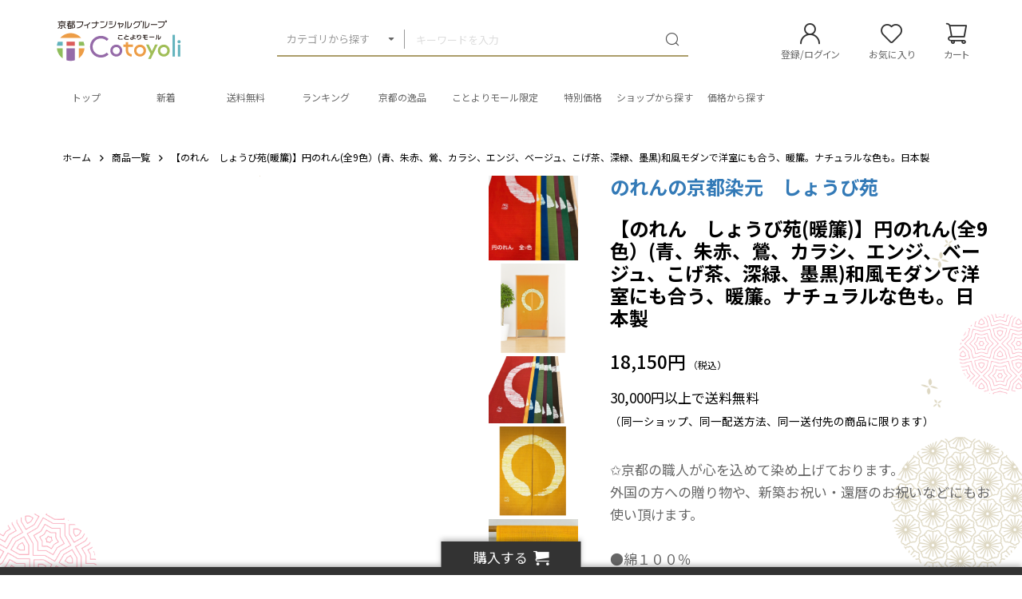

--- FILE ---
content_type: text/html; charset=UTF-8
request_url: https://www.kyotobank.co.jp/ecmall/products/detail/1546
body_size: 211762
content:
<!doctype html>
<html lang="ja">
<head prefix="og: http://ogp.me/ns# fb: http://ogp.me/ns/fb# product: http://ogp.me/ns/product#">
    <meta charset="utf-8">
    <meta name="viewport" content="width=device-width, initial-scale=1, shrink-to-fit=no">
    <meta name="eccube-csrf-token" content="AhOfbLj65rEsPKNrE24Eo3de16BN0-zFvII8QjZlRiM">
                <title>【のれん　しょうび苑(暖簾)】円のれん(全9色）(青、朱赤、鶯、カラシ、エンジ、ベージュ、こげ茶、深緑、墨黒)和風モダンで洋室にも合う、暖簾。ナチュラルな色も。日本製 / ことよりモール</title>
                                    <meta name="author" content="京都銀行">
                                <meta property="og:title" content="【のれん　しょうび苑(暖簾)】円のれん(全9色）(青、朱赤、鶯、カラシ、エンジ、ベージュ、こげ茶、深緑、墨黒)和風モダンで洋室にも合う、暖簾。ナチュラルな色も。日本製" />
    <meta property="og:image" content="https://www.kyotobank.co.jp/ecmall/html/upload/save_image/0331102715_642636f31eda5.png" />
        <meta property="product:price:amount" content="18150"/>
    <meta property="product:price:currency" content="JPY"/>
    <meta property="product:product_link" content="https://www.kyotobank.co.jp/ecmall/products/detail/1546"/>
    <meta property="product:retailer_title" content="ことよりモール"/>


<meta property="og:type" content="og:product"/>
<meta property="og:site_name" content="ことよりモール"/>
    <meta name="description" content="✩京都の職人が心を込めて染め上げております。
外国の方への贈り物や、新築お祝い・還暦のお祝いなどにもお使い頂けます。

●綿１００％
●約巾85cmｘ丈150ｃｍ
●日本製（当工房内で製作しております。）
●切れ目の長さ120c">
    <meta property="og:description" content="✩京都の職人が心を込めて染め上げております。
外国の方への贈り物や、新築お祝い・還暦のお祝いなどにもお使い頂けます。

●綿１００％
●約巾85cmｘ丈150ｃｍ
●日本製（当工房内で製作しております。）
●切れ目の長さ120c"/>
                <meta property="og:url" content="https://www.kyotobank.co.jp/ecmall/products/detail/1546"/>
    <link rel="canonical" href="https://www.kyotobank.co.jp/ecmall/products/detail/1546" />
    
                
    <link rel="icon" href="/ecmall/html/user_data/assets/img/common/favicon.ico">
    <link rel="stylesheet" href="https://stackpath.bootstrapcdn.com/bootstrap/3.4.1/css/bootstrap.min.css" integrity="sha384-HSMxcRTRxnN+Bdg0JdbxYKrThecOKuH5zCYotlSAcp1+c8xmyTe9GYg1l9a69psu" crossorigin="anonymous">
    <link rel="stylesheet" href="https://use.fontawesome.com/releases/v5.3.1/css/all.css" integrity="sha384-mzrmE5qonljUremFsqc01SB46JvROS7bZs3IO2EmfFsd15uHvIt+Y8vEf7N7fWAU" crossorigin="anonymous">
    <link rel="stylesheet" href="//cdn.jsdelivr.net/jquery.slick/1.6.0/slick.css">
    <link rel="stylesheet" href="/ecmall/html/template/dtJEIA4008/assets/css/style.css">

        <style>
        @font-face {
            font-family: 'jeiafont';
            src:
                url( "/ecmall/html/template/dtJEIA4008/assets/icon/jeiafont/fonts/jeiafont.ttf" ) format('truetype'),
                url( "/ecmall/html/template/dtJEIA4008/assets/icon/jeiafont/fonts/jeiafont.woff" ) format('woff'),
                url( "/ecmall/html/template/dtJEIA4008/assets/icon/jeiafont/fonts/jeiafont.svg#jeiafont" ) format('svg');
            font-weight: normal;
            font-style: normal;
            font-display: swap;
        }
    </style>

    <link rel="stylesheet" href="/ecmall/html/user_data/assets/css/swiper-bundle.min.css">

<style type="text/css">
.ec-productRole__tags .ec-productRole__tag {
  padding: 4px 8px;
  border: 1px solid #F12D56;
  border-radius: 1px;
  background: #fff;
  color: #F12D56;
  font-size: min(0.8rem, 12px);
}
.slick-initialized .slick-slide{
  display: flex;
  align-items: center;
  justify-content: center;
  aspect-ratio: 1 / 1;
  overflow: hidden;
}
.slick-slide img{
  max-width: 100%;
  max-height: 100%;
  object-fit: contain;
}
.drift-img{
  position: absolute;
  top: 50%;
  left: 50%;
  transform: translate(-50%, -50%); 
}
.delivery_free_amount_notice{
    margin:0!important;
}
#delivery-free-amount-notice{
    color:#000;
    margin:0;
    /*font-size: 0.933rem;*/
}
</style>
    <script src="https://code.jquery.com/jquery-3.6.0.min.js" integrity="sha256-/xUj+3OJU5yExlq6GSYGSHk7tPXikynS7ogEvDej/m4=" crossorigin="anonymous"></script>
    <script>
        $(function() {
            $.ajaxSetup({
                'headers': {
                    'ECCUBE-CSRF-TOKEN': $('meta[name="eccube-csrf-token"]').attr('content')
                }
            });
        });
    </script>
                    <!-- ▼shutto翻訳 -->
                            
<script src="https://d.shutto-translation.com/trans.js?id=76419"></script>

        <!-- ▲shutto翻訳 -->
    <!-- ▼Google Ecommerce Tag -->
                    <script>
    window.dataLayer = window.dataLayer || [];
        dataLayer.push({ecommerce: null});
        // GA4
        dataLayer.push({
            'event': 'view_item',
            'ecommerce': {
                'items': [{
                    'item_name': '【のれん　しょうび苑(暖簾)】円のれん(全9色）(青、朱赤、鶯、カラシ、エンジ、ベージュ、こげ茶、深緑、墨黒)和風モダンで洋室にも合う、暖簾。ナチュラルな色も。日本製',
                    'item_id': '1546',
                    'price': '18150',
                    'affiliation': 'のれんの京都染元　しょうび苑',
                    'quantity': '1'
                }]
            }
        });
    </script>


        <!-- ▲Google Ecommerce Tag -->
    <!-- ▼Google Tag Manager &lt;head&gt;内タグ -->
            <!-- Google Tag Manager -->
<script>(function(w,d,s,l,i){w[l]=w[l]||[];w[l].push({'gtm.start':
new Date().getTime(),event:'gtm.js'});var f=d.getElementsByTagName(s)[0],
j=d.createElement(s),dl=l!='dataLayer'?'&l='+l:'';j.async=true;j.src=
'https://www.googletagmanager.com/gtm.js?id='+i+dl;f.parentNode.insertBefore(j,f);
})(window,document,'script','dataLayer','GTM-56496RC');</script>
<!--// Google Tag Manager -->
        <!-- ▲Google Tag Manager &lt;head&gt;内タグ -->

                    <link rel="stylesheet" href="/ecmall/html/user_data/assets/css/customize.css?ver=20240919">
</head>
<body id="page_product_detail" class="product_page">

        <!-- ▼Google Tag Manager &lt;body&gt;内タグ -->
            <!-- Google Tag Manager (noscript) -->
<noscript><iframe src="https://www.googletagmanager.com/ns.html?id=GTM-56496RC"
height="0" width="0" style="display:none;visibility:hidden"></iframe></noscript>
<!-- End Google Tag Manager (noscript) -->
        <!-- ▲Google Tag Manager &lt;body&gt;内タグ -->
    <!-- ▼BuyeeConnect -->
            <script id="gc-script" type="text/javascript" charset="utf-8" 
src="https://connect.gdxtag.com/235a855f6d892752a864d668b381f514fcc0c70c7d125c28971c62b5fbe55fa1/main.js" 
defer></script>

        <!-- ▲BuyeeConnect -->



<div class="ec-layoutRole">
                <div class="ec-layoutRole__header">
                <!-- ▼ヘッダー(商品検索・ログインナビ・カート) -->
            <style>
    .ec-cartNavi .ec-cartNavi__badge{
        top:15px;
        right: -5px;
    }
    @media only screen and (max-width: 767px){
    .ec-cartNavi .ec-cartNavi__badge{
        top:0px;
        right: 0px;
    }
    }
</style>


<div class="ec-headerRole">

    <!-- ▼ ヘッダー左枠 ▼ -->
    <div class="ec-headerRole__left">

                <div class="ec-drawerButton">
            <span class="burger active"><span>メニュー</span></span>
        </div>

                <div class="ec-headerTitle">
            <a href="https://www.kyotobank.co.jp/ecmall/">
                                <img src="/ecmall/html/user_data/assets/img/common/logo.svg" alt="ことよりモール">
            </a>
        </div>

    </div>
    <!-- ▲ ヘッダー左枠 ▲ -->

    <!-- ▼ ヘッダー中央枠 ▼ -->
    <div class="ec-headerRole__center">

                
<style>
    /* デフォルトの矢印を削除する */
summary {
	display: block;
}

summary::-webkit-details-marker {
	display: none;
}

.ec-headerSearch__categoryPopup .ec-drawerMenu__item .ec-drawerMenu__itemText {
	position: relative;
	padding-left: 25px;
	display: flex;
    justify-content: space-between;
    align-items: center;
    width: 100%;
    padding: 10px 20px;
    color: #333;
    /*background-color: #e3ddcb;*/
    font-size: 13px;
    font-weight: 500;
    text-decoration: none;
    cursor: pointer;
}
.ec-headerSearch__categoryPopup .ec-drawerMenu__item > a::after{
    content: "\e917";
    position: inherit;
    display: inherit;
    width: auto;
    height: auto;
    top: inherit;
    right: 18px;
    color: #AC9D6A;
    font-family: 'cotoyoli-font';
    font-size: 25px;
    line-height: 1;
    transition: all 0.2s;
}

/*
.ec-headerSearch__categoryPopup .ec-drawerMenu__item .ec-drawerMenu__itemText:after {
    position: absolute;
    content: '>';
    width: 13px;
    height: 13px;
    border-top: solid 1px #333;
    border-right: solid 1px #333;
    right: 20px;
    color: #e3ddcb;
    margin-top: -1px;
}
*/
/* アコーディオンのタイトル 共通設定 */
.details-summary {
	position: relative;
	padding-left: 25px;
	display: flex;
    justify-content: space-between;
    align-items: center;
    width: 100%;
    padding: 10px 20px;
    color: #333;
    background-color: #e3ddcb;
    font-size: 13px;
    font-weight: 500;
    text-decoration: none;
    cursor: pointer;
}

/* 1つ目のアコーディオンのタイトル CSSのみでカスタマイズ */
.icon-arrow {
	&:before {
		position: absolute;
		content: '';
		width: 15px;
		height: 15px;
        color: #333;
		right: 20px;
		margin-top: -7px;
	}
	&:after {
		position: absolute;
		content: '';
		width: 13px;
		height: 13px;
		border-top: solid 1px #333;
		border-right: solid 1px #333;
		right: 20px;
		transform: rotate(135deg);
		margin-top: -1px;
	}
}
/* 1つ目のアコーディオンのタイトル オープン時 */
.details[open] .icon-arrow {
	&:after {
		transform: rotate(315deg);
		top: 50%;
		right: 25px;
	}
}
[class^="icon-"], [class*=" icon-"] {
  /* use !important to prevent issues with browser extensions that change fonts */
  font-family: 'cotoyoli-font' !important;
  font-style: normal;
  font-weight: normal;
  font-variant: normal;
  text-transform: none;
  line-height: 1;
  /* Better Font Rendering =========== */
  -webkit-font-smoothing: antialiased;
  -moz-osx-font-smoothing: grayscale;
}
.icon-f:before{
    display: inline-block;
    color: #8a6d3b;
    font-size: large;
    padding-right: 10px;
    width: 15px;
    height: 15px;
    margin-right: 10px;
    background-size: contain;
    vertical-align: sub;
}
/* 個別にアイコンを指定する場合
   background:urlのアドレスに画像ファイルの配置が必要
.sp-icon-1001:before {
  content: '';
  display: inline-block;
  width: 15px;
  height: 15px;
  margin-right: 10px;
  background:url(/ecmall/html/user_data/assets/img/common/kotoyori_icon.png);
  background-size: contain;
  vertical-align: sub;
}
.sp-icon-1008:before {
  content: '';
  display: inline-block;
  width: 15px;
  height: 15px;
  margin-right: 10px;
  background:url(/ecmall/html/user_data/assets/img/common/xxxxxxxxx.png);
  background-size: contain;
  vertical-align: sub;
}
*/
</style>

<!-- Block/search_product.twig -->

<div class="ec-headerMenu__item ec-headerSearch">
                    
                    
        <div class="ec-headerSearch__body">
        <form method="get" class="searchform" action="/ecmall/products/list">
            <div class="ec-headerSearch__wrap">
                <div class="ec-headerSearch__category">
                    <div class="ec-select has-popup">
                                                <label class="select_ui" for="categorySearch">カテゴリから探す</label>
                        <input type="checkbox" id="categorySearch">

                                                <div class="ec-headerSearch__categoryPopup">
                            <div class="ec-drawerMenu__item">
                                <a href="https://www.kyotobank.co.jp/ecmall/products/list">
                                    <span class="ec-drawerMenu__itemText">全ての商品を見る</span>
                                </a>
                            </div>
                                                        <ul class="parent">
                                <details open class="details">
                                    <summary class="details-summary icon-arrow">テーマ・目的から探す</summary>
                                                                                <li>
        <label for="categoryNavAnchor_1001" onclick="">
            <a href="https://www.kyotobank.co.jp/ecmall/products/list?category_id=1001">
                <i class="categorySearch__itemIcon cotoyoli-font icon-f icon-1001"></i><span>ことよりモール限定</span>
            </a>
        </label>
    </li>
    
                                                                                <li>
        <label for="categoryNavAnchor_1003" onclick="">
            <a href="https://www.kyotobank.co.jp/ecmall/products/list?category_id=1003">
                <i class="categorySearch__itemIcon cotoyoli-font icon-f icon-1003"></i><span>京都の逸品</span>
            </a>
        </label>
    </li>
    
                                                                                <li>
        <label for="categoryNavAnchor_1007" onclick="">
            <a href="https://www.kyotobank.co.jp/ecmall/products/list?category_id=1007">
                <i class="categorySearch__itemIcon cotoyoli-font icon-f icon-1007"></i><span>期間限定</span>
            </a>
        </label>
    </li>
    
                                                                                <li>
        <label for="categoryNavAnchor_1002" onclick="">
            <a href="https://www.kyotobank.co.jp/ecmall/products/list?category_id=1002">
                <i class="categorySearch__itemIcon cotoyoli-font icon-f icon-1002"></i><span>特別価格</span>
            </a>
        </label>
    </li>
    
                                                                                <li>
        <label for="categoryNavAnchor_1004" onclick="">
            <a href="https://www.kyotobank.co.jp/ecmall/products/list?category_id=1004">
                <i class="categorySearch__itemIcon cotoyoli-font icon-f icon-1004"></i><span>ギフト・手土産</span>
            </a>
        </label>
    </li>
    
                                                                                <li>
        <label for="categoryNavAnchor_1005" onclick="">
            <a href="https://www.kyotobank.co.jp/ecmall/products/list?category_id=1005">
                <i class="categorySearch__itemIcon cotoyoli-font icon-f icon-1005"></i><span>環境に優しい</span>
            </a>
        </label>
    </li>
    
                                                                                <li>
        <label for="categoryNavAnchor_1006" onclick="">
            <a href="https://www.kyotobank.co.jp/ecmall/products/list?category_id=1006">
                <i class="categorySearch__itemIcon cotoyoli-font icon-f icon-1006"></i><span>事業者向け商品</span>
            </a>
        </label>
    </li>
    
                                                                </details>
                            </ul>    
                            <ul class="parent">
                                <details open class="details">
                                    <summary class="details-summary icon-arrow">カテゴリから探す</summary>
                                                                                <li class="has-category">
        <input type="checkbox" id="categoryNavAnchor_38">
        <label for="categoryNavAnchor_38" onclick="" class="spa_cat">
            <i class="categorySearch__itemIcon cotoyoli-font icon-f icon-38"></i><span>グルメ</span>
        </label>

        <ul class="child">
            <li>
                <label for="categoryNavChileAnchor_38" onclick="">
                    <a href="https://www.kyotobank.co.jp/ecmall/products/list?category_id=38">
                        <i class="categorySearch__itemIcon">グルメTOP</i>
                    </a>
                </label>
            </li>
                                    <li>
        <label for="categoryNavAnchor_82" onclick="">
            <a href="https://www.kyotobank.co.jp/ecmall/products/list?category_id=82">
                <i class="categorySearch__itemIcon cotoyoli-font icon-f icon-82"></i><span>お米</span>
            </a>
        </label>
    </li>
    
                                    <li>
        <label for="categoryNavAnchor_202" onclick="">
            <a href="https://www.kyotobank.co.jp/ecmall/products/list?category_id=202">
                <i class="categorySearch__itemIcon cotoyoli-font icon-f icon-202"></i><span>お寿司・お弁当・丼もの</span>
            </a>
        </label>
    </li>
    
                                    <li>
        <label for="categoryNavAnchor_201" onclick="">
            <a href="https://www.kyotobank.co.jp/ecmall/products/list?category_id=201">
                <i class="categorySearch__itemIcon cotoyoli-font icon-f icon-201"></i><span>パン</span>
            </a>
        </label>
    </li>
    
                                    <li>
        <label for="categoryNavAnchor_44" onclick="">
            <a href="https://www.kyotobank.co.jp/ecmall/products/list?category_id=44">
                <i class="categorySearch__itemIcon cotoyoli-font icon-f icon-44"></i><span>麺類</span>
            </a>
        </label>
    </li>
    
                                    <li>
        <label for="categoryNavAnchor_53" onclick="">
            <a href="https://www.kyotobank.co.jp/ecmall/products/list?category_id=53">
                <i class="categorySearch__itemIcon cotoyoli-font icon-f icon-53"></i><span>精肉</span>
            </a>
        </label>
    </li>
    
                                    <li>
        <label for="categoryNavAnchor_54" onclick="">
            <a href="https://www.kyotobank.co.jp/ecmall/products/list?category_id=54">
                <i class="categorySearch__itemIcon cotoyoli-font icon-f icon-54"></i><span>肉加工品</span>
            </a>
        </label>
    </li>
    
                                    <li>
        <label for="categoryNavAnchor_55" onclick="">
            <a href="https://www.kyotobank.co.jp/ecmall/products/list?category_id=55">
                <i class="categorySearch__itemIcon cotoyoli-font icon-f icon-55"></i><span>魚介・水産物加工品</span>
            </a>
        </label>
    </li>
    
                                    <li>
        <label for="categoryNavAnchor_203" onclick="">
            <a href="https://www.kyotobank.co.jp/ecmall/products/list?category_id=203">
                <i class="categorySearch__itemIcon cotoyoli-font icon-f icon-203"></i><span>お鍋</span>
            </a>
        </label>
    </li>
    
                                    <li>
        <label for="categoryNavAnchor_43" onclick="">
            <a href="https://www.kyotobank.co.jp/ecmall/products/list?category_id=43">
                <i class="categorySearch__itemIcon cotoyoli-font icon-f icon-43"></i><span>お惣菜</span>
            </a>
        </label>
    </li>
    
                                    <li>
        <label for="categoryNavAnchor_223" onclick="">
            <a href="https://www.kyotobank.co.jp/ecmall/products/list?category_id=223">
                <i class="categorySearch__itemIcon cotoyoli-font icon-f icon-223"></i><span>ご飯のお供・おつまみ</span>
            </a>
        </label>
    </li>
    
                                    <li>
        <label for="categoryNavAnchor_51" onclick="">
            <a href="https://www.kyotobank.co.jp/ecmall/products/list?category_id=51">
                <i class="categorySearch__itemIcon cotoyoli-font icon-f icon-51"></i><span>お漬物</span>
            </a>
        </label>
    </li>
    
                                    <li>
        <label for="categoryNavAnchor_49" onclick="">
            <a href="https://www.kyotobank.co.jp/ecmall/products/list?category_id=49">
                <i class="categorySearch__itemIcon cotoyoli-font icon-f icon-49"></i><span>レトルト・インスタント食品</span>
            </a>
        </label>
    </li>
    
                                    <li>
        <label for="categoryNavAnchor_50" onclick="">
            <a href="https://www.kyotobank.co.jp/ecmall/products/list?category_id=50">
                <i class="categorySearch__itemIcon cotoyoli-font icon-f icon-50"></i><span>醤油・ポン酢・調味料</span>
            </a>
        </label>
    </li>
    
                                    <li>
        <label for="categoryNavAnchor_224" onclick="">
            <a href="https://www.kyotobank.co.jp/ecmall/products/list?category_id=224">
                <i class="categorySearch__itemIcon cotoyoli-font icon-f icon-224"></i><span>スープ・お出汁</span>
            </a>
        </label>
    </li>
    
                                    <li>
        <label for="categoryNavAnchor_45" onclick="">
            <a href="https://www.kyotobank.co.jp/ecmall/products/list?category_id=45">
                <i class="categorySearch__itemIcon cotoyoli-font icon-f icon-45"></i><span>ジャム・はちみつ</span>
            </a>
        </label>
    </li>
    
                                    <li>
        <label for="categoryNavAnchor_78" onclick="">
            <a href="https://www.kyotobank.co.jp/ecmall/products/list?category_id=78">
                <i class="categorySearch__itemIcon cotoyoli-font icon-f icon-78"></i><span>野菜・果物</span>
            </a>
        </label>
    </li>
    
                                    <li>
        <label for="categoryNavAnchor_81" onclick="">
            <a href="https://www.kyotobank.co.jp/ecmall/products/list?category_id=81">
                <i class="categorySearch__itemIcon cotoyoli-font icon-f icon-81"></i><span>お茶</span>
            </a>
        </label>
    </li>
    
                                    <li>
        <label for="categoryNavAnchor_88" onclick="">
            <a href="https://www.kyotobank.co.jp/ecmall/products/list?category_id=88">
                <i class="categorySearch__itemIcon cotoyoli-font icon-f icon-88"></i><span>日本酒・焼酎</span>
            </a>
        </label>
    </li>
    
                                    <li>
        <label for="categoryNavAnchor_2003" onclick="">
            <a href="https://www.kyotobank.co.jp/ecmall/products/list?category_id=2003">
                <i class="categorySearch__itemIcon cotoyoli-font icon-f icon-2003"></i><span>地ビール・洋酒</span>
            </a>
        </label>
    </li>
    
                                    <li>
        <label for="categoryNavAnchor_57" onclick="">
            <a href="https://www.kyotobank.co.jp/ecmall/products/list?category_id=57">
                <i class="categorySearch__itemIcon cotoyoli-font icon-f icon-57"></i><span>珈琲・ジュース・その他飲料</span>
            </a>
        </label>
    </li>
    
                                    <li>
        <label for="categoryNavAnchor_225" onclick="">
            <a href="https://www.kyotobank.co.jp/ecmall/products/list?category_id=225">
                <i class="categorySearch__itemIcon cotoyoli-font icon-f icon-225"></i><span>健康食品</span>
            </a>
        </label>
    </li>
    
                                    <li>
        <label for="categoryNavAnchor_204" onclick="">
            <a href="https://www.kyotobank.co.jp/ecmall/products/list?category_id=204">
                <i class="categorySearch__itemIcon cotoyoli-font icon-f icon-204"></i><span>その他</span>
            </a>
        </label>
    </li>
    
                    </ul>
    </li>
    
                                                                                <li class="has-category">
        <input type="checkbox" id="categoryNavAnchor_15">
        <label for="categoryNavAnchor_15" onclick="" class="spa_cat">
            <i class="categorySearch__itemIcon cotoyoli-font icon-f icon-15"></i><span>スイーツ・お菓子</span>
        </label>

        <ul class="child">
            <li>
                <label for="categoryNavChileAnchor_15" onclick="">
                    <a href="https://www.kyotobank.co.jp/ecmall/products/list?category_id=15">
                        <i class="categorySearch__itemIcon">スイーツ・お菓子TOP</i>
                    </a>
                </label>
            </li>
                                    <li>
        <label for="categoryNavAnchor_27" onclick="">
            <a href="https://www.kyotobank.co.jp/ecmall/products/list?category_id=27">
                <i class="categorySearch__itemIcon cotoyoli-font icon-f icon-27"></i><span>焼き菓子・クッキー</span>
            </a>
        </label>
    </li>
    
                                    <li>
        <label for="categoryNavAnchor_205" onclick="">
            <a href="https://www.kyotobank.co.jp/ecmall/products/list?category_id=205">
                <i class="categorySearch__itemIcon cotoyoli-font icon-f icon-205"></i><span>チョコレート</span>
            </a>
        </label>
    </li>
    
                                    <li>
        <label for="categoryNavAnchor_206" onclick="">
            <a href="https://www.kyotobank.co.jp/ecmall/products/list?category_id=206">
                <i class="categorySearch__itemIcon cotoyoli-font icon-f icon-206"></i><span>ケーキ・プリン</span>
            </a>
        </label>
    </li>
    
                                    <li>
        <label for="categoryNavAnchor_207" onclick="">
            <a href="https://www.kyotobank.co.jp/ecmall/products/list?category_id=207">
                <i class="categorySearch__itemIcon cotoyoli-font icon-f icon-207"></i><span>アイス・ジェラート</span>
            </a>
        </label>
    </li>
    
                                    <li>
        <label for="categoryNavAnchor_29" onclick="">
            <a href="https://www.kyotobank.co.jp/ecmall/products/list?category_id=29">
                <i class="categorySearch__itemIcon cotoyoli-font icon-f icon-29"></i><span>和菓子</span>
            </a>
        </label>
    </li>
    
                                    <li>
        <label for="categoryNavAnchor_30" onclick="">
            <a href="https://www.kyotobank.co.jp/ecmall/products/list?category_id=30">
                <i class="categorySearch__itemIcon cotoyoli-font icon-f icon-30"></i><span>せんべい・米菓</span>
            </a>
        </label>
    </li>
    
                                    <li>
        <label for="categoryNavAnchor_208" onclick="">
            <a href="https://www.kyotobank.co.jp/ecmall/products/list?category_id=208">
                <i class="categorySearch__itemIcon cotoyoli-font icon-f icon-208"></i><span>その他</span>
            </a>
        </label>
    </li>
    
                    </ul>
    </li>
    
                                                                                <li class="has-category">
        <input type="checkbox" id="categoryNavAnchor_59">
        <label for="categoryNavAnchor_59" onclick="" class="spa_cat">
            <i class="categorySearch__itemIcon cotoyoli-font icon-f icon-59"></i><span>日用品・生活用品</span>
        </label>

        <ul class="child">
            <li>
                <label for="categoryNavChileAnchor_59" onclick="">
                    <a href="https://www.kyotobank.co.jp/ecmall/products/list?category_id=59">
                        <i class="categorySearch__itemIcon">日用品・生活用品TOP</i>
                    </a>
                </label>
            </li>
                                    <li>
        <label for="categoryNavAnchor_209" onclick="">
            <a href="https://www.kyotobank.co.jp/ecmall/products/list?category_id=209">
                <i class="categorySearch__itemIcon cotoyoli-font icon-f icon-209"></i><span>食器・グラス</span>
            </a>
        </label>
    </li>
    
                                    <li>
        <label for="categoryNavAnchor_226" onclick="">
            <a href="https://www.kyotobank.co.jp/ecmall/products/list?category_id=226">
                <i class="categorySearch__itemIcon cotoyoli-font icon-f icon-226"></i><span>キッチン用品</span>
            </a>
        </label>
    </li>
    
                                    <li>
        <label for="categoryNavAnchor_227" onclick="">
            <a href="https://www.kyotobank.co.jp/ecmall/products/list?category_id=227">
                <i class="categorySearch__itemIcon cotoyoli-font icon-f icon-227"></i><span>インテリア・家具</span>
            </a>
        </label>
    </li>
    
                                    <li>
        <label for="categoryNavAnchor_80" onclick="">
            <a href="https://www.kyotobank.co.jp/ecmall/products/list?category_id=80">
                <i class="categorySearch__itemIcon cotoyoli-font icon-f icon-80"></i><span>花・植物・園芸</span>
            </a>
        </label>
    </li>
    
                                    <li>
        <label for="categoryNavAnchor_66" onclick="">
            <a href="https://www.kyotobank.co.jp/ecmall/products/list?category_id=66">
                <i class="categorySearch__itemIcon cotoyoli-font icon-f icon-66"></i><span>寝具・タオル</span>
            </a>
        </label>
    </li>
    
                                    <li>
        <label for="categoryNavAnchor_61" onclick="">
            <a href="https://www.kyotobank.co.jp/ecmall/products/list?category_id=61">
                <i class="categorySearch__itemIcon cotoyoli-font icon-f icon-61"></i><span>日用消耗品</span>
            </a>
        </label>
    </li>
    
                                    <li>
        <label for="categoryNavAnchor_65" onclick="">
            <a href="https://www.kyotobank.co.jp/ecmall/products/list?category_id=65">
                <i class="categorySearch__itemIcon cotoyoli-font icon-f icon-65"></i><span>シャンプー・リンス・石鹸</span>
            </a>
        </label>
    </li>
    
                                    <li>
        <label for="categoryNavAnchor_228" onclick="">
            <a href="https://www.kyotobank.co.jp/ecmall/products/list?category_id=228">
                <i class="categorySearch__itemIcon cotoyoli-font icon-f icon-228"></i><span>消臭・除菌・マスク</span>
            </a>
        </label>
    </li>
    
                                    <li>
        <label for="categoryNavAnchor_210" onclick="">
            <a href="https://www.kyotobank.co.jp/ecmall/products/list?category_id=210">
                <i class="categorySearch__itemIcon cotoyoli-font icon-f icon-210"></i><span>生活家電</span>
            </a>
        </label>
    </li>
    
                                    <li>
        <label for="categoryNavAnchor_71" onclick="">
            <a href="https://www.kyotobank.co.jp/ecmall/products/list?category_id=71">
                <i class="categorySearch__itemIcon cotoyoli-font icon-f icon-71"></i><span>防災グッズ・非常用品</span>
            </a>
        </label>
    </li>
    
                                    <li>
        <label for="categoryNavAnchor_35" onclick="">
            <a href="https://www.kyotobank.co.jp/ecmall/products/list?category_id=35">
                <i class="categorySearch__itemIcon cotoyoli-font icon-f icon-35"></i><span>アウトドア</span>
            </a>
        </label>
    </li>
    
                                    <li>
        <label for="categoryNavAnchor_2029" onclick="">
            <a href="https://www.kyotobank.co.jp/ecmall/products/list?category_id=2029">
                <i class="categorySearch__itemIcon cotoyoli-font icon-f icon-2029"></i><span>スポーツ</span>
            </a>
        </label>
    </li>
    
                                    <li>
        <label for="categoryNavAnchor_72" onclick="">
            <a href="https://www.kyotobank.co.jp/ecmall/products/list?category_id=72">
                <i class="categorySearch__itemIcon cotoyoli-font icon-f icon-72"></i><span>ペット用品</span>
            </a>
        </label>
    </li>
    
                                    <li>
        <label for="categoryNavAnchor_32" onclick="">
            <a href="https://www.kyotobank.co.jp/ecmall/products/list?category_id=32">
                <i class="categorySearch__itemIcon cotoyoli-font icon-f icon-32"></i><span>文房具・玩具・書籍</span>
            </a>
        </label>
    </li>
    
                                    <li>
        <label for="categoryNavAnchor_211" onclick="">
            <a href="https://www.kyotobank.co.jp/ecmall/products/list?category_id=211">
                <i class="categorySearch__itemIcon cotoyoli-font icon-f icon-211"></i><span>その他</span>
            </a>
        </label>
    </li>
    
                    </ul>
    </li>
    
                                                                                <li class="has-category">
        <input type="checkbox" id="categoryNavAnchor_87">
        <label for="categoryNavAnchor_87" onclick="" class="spa_cat">
            <i class="categorySearch__itemIcon cotoyoli-font icon-f icon-87"></i><span>美容・健康</span>
        </label>

        <ul class="child">
            <li>
                <label for="categoryNavChileAnchor_87" onclick="">
                    <a href="https://www.kyotobank.co.jp/ecmall/products/list?category_id=87">
                        <i class="categorySearch__itemIcon">美容・健康TOP</i>
                    </a>
                </label>
            </li>
                                    <li>
        <label for="categoryNavAnchor_37" onclick="">
            <a href="https://www.kyotobank.co.jp/ecmall/products/list?category_id=37">
                <i class="categorySearch__itemIcon cotoyoli-font icon-f icon-37"></i><span>メイク・スキンケア</span>
            </a>
        </label>
    </li>
    
                                    <li>
        <label for="categoryNavAnchor_212" onclick="">
            <a href="https://www.kyotobank.co.jp/ecmall/products/list?category_id=212">
                <i class="categorySearch__itemIcon cotoyoli-font icon-f icon-212"></i><span>メイク道具・グッズ</span>
            </a>
        </label>
    </li>
    
                                    <li>
        <label for="categoryNavAnchor_214" onclick="">
            <a href="https://www.kyotobank.co.jp/ecmall/products/list?category_id=214">
                <i class="categorySearch__itemIcon cotoyoli-font icon-f icon-214"></i><span>香水・フレグランス</span>
            </a>
        </label>
    </li>
    
                                    <li>
        <label for="categoryNavAnchor_213" onclick="">
            <a href="https://www.kyotobank.co.jp/ecmall/products/list?category_id=213">
                <i class="categorySearch__itemIcon cotoyoli-font icon-f icon-213"></i><span>健康・美容グッズ</span>
            </a>
        </label>
    </li>
    
                                    <li>
        <label for="categoryNavAnchor_97" onclick="">
            <a href="https://www.kyotobank.co.jp/ecmall/products/list?category_id=97">
                <i class="categorySearch__itemIcon cotoyoli-font icon-f icon-97"></i><span>健康食品・サプリメント</span>
            </a>
        </label>
    </li>
    
                                    <li>
        <label for="categoryNavAnchor_98" onclick="">
            <a href="https://www.kyotobank.co.jp/ecmall/products/list?category_id=98">
                <i class="categorySearch__itemIcon cotoyoli-font icon-f icon-98"></i><span>医薬品・医薬部外品</span>
            </a>
        </label>
    </li>
    
                                    <li>
        <label for="categoryNavAnchor_215" onclick="">
            <a href="https://www.kyotobank.co.jp/ecmall/products/list?category_id=215">
                <i class="categorySearch__itemIcon cotoyoli-font icon-f icon-215"></i><span>その他</span>
            </a>
        </label>
    </li>
    
                    </ul>
    </li>
    
                                                                                <li class="has-category">
        <input type="checkbox" id="categoryNavAnchor_17">
        <label for="categoryNavAnchor_17" onclick="" class="spa_cat">
            <i class="categorySearch__itemIcon cotoyoli-font icon-f icon-17"></i><span>ファッション</span>
        </label>

        <ul class="child">
            <li>
                <label for="categoryNavChileAnchor_17" onclick="">
                    <a href="https://www.kyotobank.co.jp/ecmall/products/list?category_id=17">
                        <i class="categorySearch__itemIcon">ファッションTOP</i>
                    </a>
                </label>
            </li>
                                    <li>
        <label for="categoryNavAnchor_217" onclick="">
            <a href="https://www.kyotobank.co.jp/ecmall/products/list?category_id=217">
                <i class="categorySearch__itemIcon cotoyoli-font icon-f icon-217"></i><span>バッグ・ポーチ</span>
            </a>
        </label>
    </li>
    
                                    <li>
        <label for="categoryNavAnchor_219" onclick="">
            <a href="https://www.kyotobank.co.jp/ecmall/products/list?category_id=219">
                <i class="categorySearch__itemIcon cotoyoli-font icon-f icon-219"></i><span>財布・ケース</span>
            </a>
        </label>
    </li>
    
                                    <li>
        <label for="categoryNavAnchor_220" onclick="">
            <a href="https://www.kyotobank.co.jp/ecmall/products/list?category_id=220">
                <i class="categorySearch__itemIcon cotoyoli-font icon-f icon-220"></i><span>アクセサリー</span>
            </a>
        </label>
    </li>
    
                                    <li>
        <label for="categoryNavAnchor_69" onclick="">
            <a href="https://www.kyotobank.co.jp/ecmall/products/list?category_id=69">
                <i class="categorySearch__itemIcon cotoyoli-font icon-f icon-69"></i><span>工芸品・絵画</span>
            </a>
        </label>
    </li>
    
                                    <li>
        <label for="categoryNavAnchor_216" onclick="">
            <a href="https://www.kyotobank.co.jp/ecmall/products/list?category_id=216">
                <i class="categorySearch__itemIcon cotoyoli-font icon-f icon-216"></i><span>ウェア・肌着</span>
            </a>
        </label>
    </li>
    
                                    <li>
        <label for="categoryNavAnchor_218" onclick="">
            <a href="https://www.kyotobank.co.jp/ecmall/products/list?category_id=218">
                <i class="categorySearch__itemIcon cotoyoli-font icon-f icon-218"></i><span>靴・靴下</span>
            </a>
        </label>
    </li>
    
                                    <li>
        <label for="categoryNavAnchor_222" onclick="">
            <a href="https://www.kyotobank.co.jp/ecmall/products/list?category_id=222">
                <i class="categorySearch__itemIcon cotoyoli-font icon-f icon-222"></i><span>その他</span>
            </a>
        </label>
    </li>
    
                    </ul>
    </li>
    
                                                                                <li class="has-category">
        <input type="checkbox" id="categoryNavAnchor_73">
        <label for="categoryNavAnchor_73" onclick="" class="spa_cat">
            <i class="categorySearch__itemIcon cotoyoli-font icon-f icon-73"></i><span>宿泊・体験</span>
        </label>

        <ul class="child">
            <li>
                <label for="categoryNavChileAnchor_73" onclick="">
                    <a href="https://www.kyotobank.co.jp/ecmall/products/list?category_id=73">
                        <i class="categorySearch__itemIcon">宿泊・体験TOP</i>
                    </a>
                </label>
            </li>
                                    <li>
        <label for="categoryNavAnchor_75" onclick="">
            <a href="https://www.kyotobank.co.jp/ecmall/products/list?category_id=75">
                <i class="categorySearch__itemIcon cotoyoli-font icon-f icon-75"></i><span>体験</span>
            </a>
        </label>
    </li>
    
                                    <li>
        <label for="categoryNavAnchor_74" onclick="">
            <a href="https://www.kyotobank.co.jp/ecmall/products/list?category_id=74">
                <i class="categorySearch__itemIcon cotoyoli-font icon-f icon-74"></i><span>宿泊・レジャー</span>
            </a>
        </label>
    </li>
    
                                    <li>
        <label for="categoryNavAnchor_42" onclick="">
            <a href="https://www.kyotobank.co.jp/ecmall/products/list?category_id=42">
                <i class="categorySearch__itemIcon cotoyoli-font icon-f icon-42"></i><span>レストラン・食事</span>
            </a>
        </label>
    </li>
    
                    </ul>
    </li>
    
                                                                </details>
                            </ul>
                        </div>
                    </div>
                </div>
                
                <div class="ec-headerSearch__keyword">
                    <div class="ec-input">
                        <input type="search" name="name" maxlength="50" class="search-name" placeholder="キーワードを入力" />
                        <button class="ec-headerSearch__keywordBtn" type="submit">
                            <i class="cotoyoli-font icon-search"></i>
                        </button>
                    </div>
                </div>

            </div>
        </form>
    </div>
</div>



    </div>
    <!-- ▲ ヘッダー中央枠 ▲ -->

    <!-- ▼ ヘッダー右枠 ▼ -->
    <div class="ec-headerRole__right">

                <div class="ec-headerMenu">

        
            <div class="ec-headerMenu__item has-popup">
                <label for="headerMenu__entry">
                    <i class="ec-headerMenu__itemIcon cotoyoli-font icon-user"></i>
                    <span class="ec-headerMenu__itemText">登録/ログイン</span>
                </label>
                <input type="checkbox" id="headerMenu__entry">
                                <div class="ec-headerMenu__itemPopup">
                    <a href="https://www.kyotobank.co.jp/ecmall/entry"><span>会員登録</span></a>
                    <a href="https://www.kyotobank.co.jp/ecmall/mypage/login"><span>ログイン</span></a>
                </div>
            </div>

        
                                    <div class="ec-headerMenu__item">
                <a href="https://www.kyotobank.co.jp/ecmall/mypage/favorite">
                    <i class="ec-headerMenu__itemIcon cotoyoli-font icon-heart"></i>
                    <span class="ec-headerMenu__itemText">お気に入り</span>
                </a>
            </div>
            
                        <div class="ec-headerMenu__item ec-cartNavi">
                <a href="https://www.kyotobank.co.jp/ecmall/cart">
                    <i class="ec-headerMenu__itemIcon cotoyoli-font icon-cart"></i>
                                        <span class="ec-headerMenu__itemText">カート</span>
                </a>
                <div class="ec-cartNavi__detail">
                    
<!-- Block/cart.twig -->
<style>
@media only screen and (max-width: 768px){
    .ec-productItemRole__shopName{
        padding-bottom: 1em;
        line-height: 1em;
    }

 

    }
    .ec-cartNaviIsset .ec-cartNaviIsset__cartContentTitle{
        line-height: 1em;
    }
}
</style>


<div class="ec-cartNavi__body">
    <div class="ec-cartNaviWrap">
        <div class="ec-cartNaviNull">
            <div class="ec-cartNaviNull__message">
                <p>現在カート内に商品はございません。</p>
            </div>
        </div>
    </div>
</div>
                </div>
            </div>
        </div>

    </div>
    <!-- ▲ ヘッダー右枠 ▲ -->

    <!-- ▼ ヘッダー下段 ▼ -->
    <div class="ec-headerRole__bottom">
        <div class="ec-headerNavigation">
            <div class="ec-headerMenu__item  "><a href="https://www.kyotobank.co.jp/ecmall/"><span class="ec-headerMenu__itemText">トップ</span></a></div>
            <div class="ec-headerMenu__item "><a href="https://www.kyotobank.co.jp/ecmall/products/list?category_id=89"><span class="ec-headerMenu__itemText">新着</span></a></div>
            <div class="ec-headerMenu__item "><a href="https://www.kyotobank.co.jp/ecmall/products/list?category_id=90"><span class="ec-headerMenu__itemText">送料無料</span></a></div>
            <div class="ec-headerMenu__item"><a href="https://www.kyotobank.co.jp/ecmall/#ranking"><span class="ec-headerMenu__itemText">ランキング</span></a></div>         
            <div class="ec-headerMenu__item hidden_mobile "><a href="https://www.kyotobank.co.jp/ecmall/products/list?category_id=1003"><span class="ec-headerMenu__itemText">京都の逸品</span></a></div>
            <div class="ec-headerMenu__item hidden_mobile "><a href="https://www.kyotobank.co.jp/ecmall/products/list?category_id=1001"><span class="ec-headerMenu__itemText">ことよりモール限定</span></a></div>
            <div class="ec-headerMenu__item hidden_mobile "><a href="https://www.kyotobank.co.jp/ecmall/products/list?category_id=1002"><span class="ec-headerMenu__itemText">特別価格</span></a></div>
                        <div class="ec-headerMenu__item "><a href="https://www.kyotobank.co.jp/ecmall/creator/list"><span class="ec-headerMenu__itemText hidden_mobile">ショップから探す</span><span class="ec-headerMenu__itemText_shop">ショップ</span></a></div>
            <div class="ec-headerMenu__item hidden_mobile has-popup ">




                <label for="headerMenu__price">
                    <span class="ec-headerMenu__itemText">価格から探す</span>
                </label>
                <input type="checkbox" id="headerMenu__price">
                                <div class="ec-headerMenu__itemPopup">
                                                                                <a href="https://www.kyotobank.co.jp/ecmall/products/list?price_range=0-1000">
                            <span class="ec-drawerMenu__itemText">～1,000円</span>
                        </a>
                                            <a href="https://www.kyotobank.co.jp/ecmall/products/list?price_range=1000-3000">
                            <span class="ec-drawerMenu__itemText">1,000円～3,000円</span>
                        </a>
                                            <a href="https://www.kyotobank.co.jp/ecmall/products/list?price_range=3000-5000">
                            <span class="ec-drawerMenu__itemText">3,000円～5,000円</span>
                        </a>
                                            <a href="https://www.kyotobank.co.jp/ecmall/products/list?price_range=5000-10000">
                            <span class="ec-drawerMenu__itemText">5,000円～10,000円</span>
                        </a>
                                            <a href="https://www.kyotobank.co.jp/ecmall/products/list?price_range=10000-20000">
                            <span class="ec-drawerMenu__itemText">10,000円～20,000円</span>
                        </a>
                                            <a href="https://www.kyotobank.co.jp/ecmall/products/list?price_range=20000-99999999">
                            <span class="ec-drawerMenu__itemText">20,000円～</span>
                        </a>
                                    
                </div>
            </div>

        </div>
    </div>
    <!-- ▲ ヘッダー下段 ▲ -->

</div>


<script>
    $(function() {
                $('.ec-headerNavigation .ec-headerMenu__item:eq(1) a, .ec-headerNavigation .ec-headerMenu__item:eq(4) a').on('click', function(){
            $('.ec-headerNavigation .ec-headerMenu__item').removeClass('is-active');
            $(this).parent().addClass('is-active');
        });

                var hash = location.hash;
        if ( hash ) {
            if ( $('.ec-headerNavigation').find('a[href*="' + hash + '"]').length ) {
                $('.ec-headerNavigation .ec-headerMenu__item').removeClass('is-active');
                $('.ec-headerNavigation').find('a[href*="' + hash + '"]').parent().addClass('is-active');
            }
        }

    });
</script>

        <!-- ▲ヘッダー(商品検索・ログインナビ・カート) -->

        </div><!-- ec-layoutRole__header -->
    
                <div class="ec-layoutRole__contentTop">
                <!-- ▼パンくず -->
                        <div class="breadcrumbs">
        <ul>
            <li>
                <a href="https://www.kyotobank.co.jp/ecmall/">
                    ホーム
                </a>
            </li>
                            <li>
                    <a href="https://www.kyotobank.co.jp/ecmall/products/list">
                        商品一覧
                    </a>
                </li>
            
                                            <li>
                <span>
                                            【のれん　しょうび苑(暖簾)】円のれん(全9色）(青、朱赤、鶯、カラシ、エンジ、ベージュ、こげ茶、深緑、墨黒)和風モダンで洋室にも合う、暖簾。ナチュラルな色も。日本製
                                    </span>
                </li>
                    </ul>
    </div>

        <!-- ▲パンくず -->

        </div><!-- ec-layoutRole__contentTop -->
    
    <div class="ec-layoutRole__contents">
                
                
        <div class="ec-layoutRole__main">
                        
                        <style>        
.recommend-point {
    color: black;
    text-decoration: underline;
}
.recommend-point:hover{
    text-decoration: none;
}
.recommend_average {
    color: #FFA64D;
}
.ec-productItemRole__review a{
    display: inline;
}

.ec-rankingRole__tabBlock {
    padding: 0;
}

.ec-rankingRole__listItem .ec-rankingRole__image::before {
    content: none;
}

.ec-blockHeading {
    margin: 30px 0 25px;
}

.ec-layoutRole .ec-layoutRole__main {
    padding-bottom: 0;
}

.ec-rankingRole {
    padding: 10px 0;
    border-bottom: none;
}
</style>

    <div class="ec-productRole">
        <div class="ec-productRole__grid">
            <div class="ec-productRole__gridCell cellLeft">

                                <div class="ec-productRole__visual">

                                        <div class="ec-productVisualMain">
                                                <div class="ec-slickContainer">
                                <div class="slide-item">
                                <a class="luminous-gallery" data-iteration="<!--{$num}-->" href="/ecmall/html/upload/save_image/0331102715_642636f31eda5.png" target="_blank">
                                    <img class="drift-img" src="/ecmall/html/upload/save_image/0331102715_642636f31eda5.png" data-zoom="/ecmall/html/upload/save_image/0331102715_642636f31eda5.png" alt="【のれん　しょうび苑(暖簾)】円のれん(全9色）(青、朱赤、鶯、カラシ、エンジ、ベージュ、こげ茶、深緑、墨黒)和風モダンで洋室にも合う、暖簾。ナチュラルな色も。日本製">
                                </a>
                            </div>
                                <div class="slide-item">
                                <a class="luminous-gallery" data-iteration="<!--{$num}-->" href="/ecmall/html/upload/save_image/0623133509_649520fd49928.JPG" target="_blank">
                                    <img class="drift-img" src="/ecmall/html/upload/save_image/0623133509_649520fd49928.JPG" data-zoom="/ecmall/html/upload/save_image/0623133509_649520fd49928.JPG" alt="">
                                </a>
                            </div>
                                <div class="slide-item">
                                <a class="luminous-gallery" data-iteration="<!--{$num}-->" href="/ecmall/html/upload/save_image/0331102908_64263764f32d9.png" target="_blank">
                                    <img class="drift-img" src="/ecmall/html/upload/save_image/0331102908_64263764f32d9.png" data-zoom="/ecmall/html/upload/save_image/0331102908_64263764f32d9.png" alt="">
                                </a>
                            </div>
                                <div class="slide-item">
                                <a class="luminous-gallery" data-iteration="<!--{$num}-->" href="/ecmall/html/upload/save_image/0331094852_64262df41f189.JPG" target="_blank">
                                    <img class="drift-img" src="/ecmall/html/upload/save_image/0331094852_64262df41f189.JPG" data-zoom="/ecmall/html/upload/save_image/0331094852_64262df41f189.JPG" alt="">
                                </a>
                            </div>
                                <div class="slide-item">
                                <a class="luminous-gallery" data-iteration="<!--{$num}-->" href="/ecmall/html/upload/save_image/0623132012_64951d7ce1299.JPG" target="_blank">
                                    <img class="drift-img" src="/ecmall/html/upload/save_image/0623132012_64951d7ce1299.JPG" data-zoom="/ecmall/html/upload/save_image/0623132012_64951d7ce1299.JPG" alt="">
                                </a>
                            </div>
                                <div class="slide-item">
                                <a class="luminous-gallery" data-iteration="<!--{$num}-->" href="/ecmall/html/upload/save_image/0623132042_64951d9a41cd0.JPG" target="_blank">
                                    <img class="drift-img" src="/ecmall/html/upload/save_image/0623132042_64951d9a41cd0.JPG" data-zoom="/ecmall/html/upload/save_image/0623132042_64951d9a41cd0.JPG" alt="">
                                </a>
                            </div>
                                <div class="slide-item">
                                <a class="luminous-gallery" data-iteration="<!--{$num}-->" href="/ecmall/html/upload/save_image/0623132026_64951d8a3851c.JPG" target="_blank">
                                    <img class="drift-img" src="/ecmall/html/upload/save_image/0623132026_64951d8a3851c.JPG" data-zoom="/ecmall/html/upload/save_image/0623132026_64951d8a3851c.JPG" alt="">
                                </a>
                            </div>
                                <div class="slide-item">
                                <a class="luminous-gallery" data-iteration="<!--{$num}-->" href="/ecmall/html/upload/save_image/0623132026_64951d8aae04d.JPG" target="_blank">
                                    <img class="drift-img" src="/ecmall/html/upload/save_image/0623132026_64951d8aae04d.JPG" data-zoom="/ecmall/html/upload/save_image/0623132026_64951d8aae04d.JPG" alt="">
                                </a>
                            </div>
                                <div class="slide-item">
                                <a class="luminous-gallery" data-iteration="<!--{$num}-->" href="/ecmall/html/upload/save_image/0623132025_64951d8950afb.JPG" target="_blank">
                                    <img class="drift-img" src="/ecmall/html/upload/save_image/0623132025_64951d8950afb.JPG" data-zoom="/ecmall/html/upload/save_image/0623132025_64951d8950afb.JPG" alt="">
                                </a>
                            </div>
                                <div class="slide-item">
                                <a class="luminous-gallery" data-iteration="<!--{$num}-->" href="/ecmall/html/upload/save_image/0623132025_64951d89cac4b.JPG" target="_blank">
                                    <img class="drift-img" src="/ecmall/html/upload/save_image/0623132025_64951d89cac4b.JPG" data-zoom="/ecmall/html/upload/save_image/0623132025_64951d89cac4b.JPG" alt="">
                                </a>
                            </div>
                                <div class="slide-item">
                                <a class="luminous-gallery" data-iteration="<!--{$num}-->" href="/ecmall/html/upload/save_image/0623132041_64951d995095b.JPG" target="_blank">
                                    <img class="drift-img" src="/ecmall/html/upload/save_image/0623132041_64951d995095b.JPG" data-zoom="/ecmall/html/upload/save_image/0623132041_64951d995095b.JPG" alt="">
                                </a>
                            </div>
                                <div class="slide-item">
                                <a class="luminous-gallery" data-iteration="<!--{$num}-->" href="/ecmall/html/upload/save_image/0623132041_64951d99c2a3d.JPG" target="_blank">
                                    <img class="drift-img" src="/ecmall/html/upload/save_image/0623132041_64951d99c2a3d.JPG" data-zoom="/ecmall/html/upload/save_image/0623132041_64951d99c2a3d.JPG" alt="">
                                </a>
                            </div>
                                <div class="slide-item">
                                <a class="luminous-gallery" data-iteration="<!--{$num}-->" href="/ecmall/html/upload/save_image/0623132153_64951de1b2b71.jpg" target="_blank">
                                    <img class="drift-img" src="/ecmall/html/upload/save_image/0623132153_64951de1b2b71.jpg" data-zoom="/ecmall/html/upload/save_image/0623132153_64951de1b2b71.jpg" alt="">
                                </a>
                            </div>
                                <div class="slide-item">
                                <a class="luminous-gallery" data-iteration="<!--{$num}-->" href="/ecmall/html/upload/save_image/0623132616_64951ee825b0d.JPG" target="_blank">
                                    <img class="drift-img" src="/ecmall/html/upload/save_image/0623132616_64951ee825b0d.JPG" data-zoom="/ecmall/html/upload/save_image/0623132616_64951ee825b0d.JPG" alt="">
                                </a>
                            </div>
                                <div class="slide-item">
                                <a class="luminous-gallery" data-iteration="<!--{$num}-->" href="/ecmall/html/upload/save_image/0623132616_64951ee8a7408.JPG" target="_blank">
                                    <img class="drift-img" src="/ecmall/html/upload/save_image/0623132616_64951ee8a7408.JPG" data-zoom="/ecmall/html/upload/save_image/0623132616_64951ee8a7408.JPG" alt="">
                                </a>
                            </div>
                                <div class="slide-item">
                                <a class="luminous-gallery" data-iteration="<!--{$num}-->" href="/ecmall/html/upload/save_image/0623132617_64951ee94044a.JPG" target="_blank">
                                    <img class="drift-img" src="/ecmall/html/upload/save_image/0623132617_64951ee94044a.JPG" data-zoom="/ecmall/html/upload/save_image/0623132617_64951ee94044a.JPG" alt="">
                                </a>
                            </div>
                                <div class="slide-item">
                                <a class="luminous-gallery" data-iteration="<!--{$num}-->" href="/ecmall/html/upload/save_image/0623132617_64951ee9a95d1.JPG" target="_blank">
                                    <img class="drift-img" src="/ecmall/html/upload/save_image/0623132617_64951ee9a95d1.JPG" data-zoom="/ecmall/html/upload/save_image/0623132617_64951ee9a95d1.JPG" alt="">
                                </a>
                            </div>
                                <div class="slide-item">
                                <a class="luminous-gallery" data-iteration="<!--{$num}-->" href="/ecmall/html/upload/save_image/0623132615_64951ee7a58de.JPG" target="_blank">
                                    <img class="drift-img" src="/ecmall/html/upload/save_image/0623132615_64951ee7a58de.JPG" data-zoom="/ecmall/html/upload/save_image/0623132615_64951ee7a58de.JPG" alt="">
                                </a>
                            </div>
                                <div class="slide-item">
                                <a class="luminous-gallery" data-iteration="<!--{$num}-->" href="/ecmall/html/upload/save_image/0331094847_64262def8c573.JPG" target="_blank">
                                    <img class="drift-img" src="/ecmall/html/upload/save_image/0331094847_64262def8c573.JPG" data-zoom="/ecmall/html/upload/save_image/0331094847_64262def8c573.JPG" alt="">
                                </a>
                            </div>
                                <div class="slide-item">
                                <a class="luminous-gallery" data-iteration="<!--{$num}-->" href="/ecmall/html/upload/save_image/0623132736_64951f38c0f06.jpg" target="_blank">
                                    <img class="drift-img" src="/ecmall/html/upload/save_image/0623132736_64951f38c0f06.jpg" data-zoom="/ecmall/html/upload/save_image/0623132736_64951f38c0f06.jpg" alt="">
                                </a>
                            </div>
                                <div class="slide-item">
                                <a class="luminous-gallery" data-iteration="<!--{$num}-->" href="/ecmall/html/upload/save_image/0623132849_64951f8197c55.jpg" target="_blank">
                                    <img class="drift-img" src="/ecmall/html/upload/save_image/0623132849_64951f8197c55.jpg" data-zoom="/ecmall/html/upload/save_image/0623132849_64951f8197c55.jpg" alt="">
                                </a>
                            </div>
                                <div class="slide-item">
                                <a class="luminous-gallery" data-iteration="<!--{$num}-->" href="/ecmall/html/upload/save_image/0623132850_64951f8217c64.jpg" target="_blank">
                                    <img class="drift-img" src="/ecmall/html/upload/save_image/0623132850_64951f8217c64.jpg" data-zoom="/ecmall/html/upload/save_image/0623132850_64951f8217c64.jpg" alt="">
                                </a>
                            </div>
                                <div class="slide-item">
                                <a class="luminous-gallery" data-iteration="<!--{$num}-->" href="/ecmall/html/upload/save_image/0623133206_6495204638fec.JPG" target="_blank">
                                    <img class="drift-img" src="/ecmall/html/upload/save_image/0623133206_6495204638fec.JPG" data-zoom="/ecmall/html/upload/save_image/0623133206_6495204638fec.JPG" alt="">
                                </a>
                            </div>
                                <div class="slide-item">
                                <a class="luminous-gallery" data-iteration="<!--{$num}-->" href="/ecmall/html/upload/save_image/0623133343_649520a77afdd.JPG" target="_blank">
                                    <img class="drift-img" src="/ecmall/html/upload/save_image/0623133343_649520a77afdd.JPG" data-zoom="/ecmall/html/upload/save_image/0623133343_649520a77afdd.JPG" alt="">
                                </a>
                            </div>
                            </div>
                    </div>

                                        <div class="ec-productVisualNav desktop">
                            <div class="slideThumb"><img src="/ecmall/html/upload/save_image/0331102715_642636f31eda5.png" alt=""></div>
                            <div class="slideThumb"><img src="/ecmall/html/upload/save_image/0623133509_649520fd49928.JPG" alt=""></div>
                            <div class="slideThumb"><img src="/ecmall/html/upload/save_image/0331102908_64263764f32d9.png" alt=""></div>
                            <div class="slideThumb"><img src="/ecmall/html/upload/save_image/0331094852_64262df41f189.JPG" alt=""></div>
                            <div class="slideThumb"><img src="/ecmall/html/upload/save_image/0623132012_64951d7ce1299.JPG" alt=""></div>
                            <div class="slideThumb"><img src="/ecmall/html/upload/save_image/0623132042_64951d9a41cd0.JPG" alt=""></div>
                            <div class="slideThumb"><img src="/ecmall/html/upload/save_image/0623132026_64951d8a3851c.JPG" alt=""></div>
                            <div class="slideThumb"><img src="/ecmall/html/upload/save_image/0623132026_64951d8aae04d.JPG" alt=""></div>
                            <div class="slideThumb"><img src="/ecmall/html/upload/save_image/0623132025_64951d8950afb.JPG" alt=""></div>
                            <div class="slideThumb"><img src="/ecmall/html/upload/save_image/0623132025_64951d89cac4b.JPG" alt=""></div>
                            <div class="slideThumb"><img src="/ecmall/html/upload/save_image/0623132041_64951d995095b.JPG" alt=""></div>
                            <div class="slideThumb"><img src="/ecmall/html/upload/save_image/0623132041_64951d99c2a3d.JPG" alt=""></div>
                            <div class="slideThumb"><img src="/ecmall/html/upload/save_image/0623132153_64951de1b2b71.jpg" alt=""></div>
                            <div class="slideThumb"><img src="/ecmall/html/upload/save_image/0623132616_64951ee825b0d.JPG" alt=""></div>
                            <div class="slideThumb"><img src="/ecmall/html/upload/save_image/0623132616_64951ee8a7408.JPG" alt=""></div>
                            <div class="slideThumb"><img src="/ecmall/html/upload/save_image/0623132617_64951ee94044a.JPG" alt=""></div>
                            <div class="slideThumb"><img src="/ecmall/html/upload/save_image/0623132617_64951ee9a95d1.JPG" alt=""></div>
                            <div class="slideThumb"><img src="/ecmall/html/upload/save_image/0623132615_64951ee7a58de.JPG" alt=""></div>
                            <div class="slideThumb"><img src="/ecmall/html/upload/save_image/0331094847_64262def8c573.JPG" alt=""></div>
                            <div class="slideThumb"><img src="/ecmall/html/upload/save_image/0623132736_64951f38c0f06.jpg" alt=""></div>
                            <div class="slideThumb"><img src="/ecmall/html/upload/save_image/0623132849_64951f8197c55.jpg" alt=""></div>
                            <div class="slideThumb"><img src="/ecmall/html/upload/save_image/0623132850_64951f8217c64.jpg" alt=""></div>
                            <div class="slideThumb"><img src="/ecmall/html/upload/save_image/0623133206_6495204638fec.JPG" alt=""></div>
                            <div class="slideThumb"><img src="/ecmall/html/upload/save_image/0623133343_649520a77afdd.JPG" alt=""></div>
                        </div>

                                        <div class="ec-productVisualNav sphone">
                        <div class="sideInNavShelf">
                                    <div class="slideThumb" data-index="0"><img src="/ecmall/html/upload/save_image/0331102715_642636f31eda5.png" alt=""></div>
                                    <div class="slideThumb" data-index="1"><img src="/ecmall/html/upload/save_image/0623133509_649520fd49928.JPG" alt=""></div>
                                    <div class="slideThumb" data-index="2"><img src="/ecmall/html/upload/save_image/0331102908_64263764f32d9.png" alt=""></div>
                                    <div class="slideThumb" data-index="3"><img src="/ecmall/html/upload/save_image/0331094852_64262df41f189.JPG" alt=""></div>
                                    <div class="slideThumb" data-index="4"><img src="/ecmall/html/upload/save_image/0623132012_64951d7ce1299.JPG" alt=""></div>
                                    <div class="slideThumb" data-index="5"><img src="/ecmall/html/upload/save_image/0623132042_64951d9a41cd0.JPG" alt=""></div>
                                    <div class="slideThumb" data-index="6"><img src="/ecmall/html/upload/save_image/0623132026_64951d8a3851c.JPG" alt=""></div>
                                    <div class="slideThumb" data-index="7"><img src="/ecmall/html/upload/save_image/0623132026_64951d8aae04d.JPG" alt=""></div>
                                    <div class="slideThumb" data-index="8"><img src="/ecmall/html/upload/save_image/0623132025_64951d8950afb.JPG" alt=""></div>
                                    <div class="slideThumb" data-index="9"><img src="/ecmall/html/upload/save_image/0623132025_64951d89cac4b.JPG" alt=""></div>
                                    <div class="slideThumb" data-index="10"><img src="/ecmall/html/upload/save_image/0623132041_64951d995095b.JPG" alt=""></div>
                                    <div class="slideThumb" data-index="11"><img src="/ecmall/html/upload/save_image/0623132041_64951d99c2a3d.JPG" alt=""></div>
                                    <div class="slideThumb" data-index="12"><img src="/ecmall/html/upload/save_image/0623132153_64951de1b2b71.jpg" alt=""></div>
                                    <div class="slideThumb" data-index="13"><img src="/ecmall/html/upload/save_image/0623132616_64951ee825b0d.JPG" alt=""></div>
                                    <div class="slideThumb" data-index="14"><img src="/ecmall/html/upload/save_image/0623132616_64951ee8a7408.JPG" alt=""></div>
                                    <div class="slideThumb" data-index="15"><img src="/ecmall/html/upload/save_image/0623132617_64951ee94044a.JPG" alt=""></div>
                                    <div class="slideThumb" data-index="16"><img src="/ecmall/html/upload/save_image/0623132617_64951ee9a95d1.JPG" alt=""></div>
                                    <div class="slideThumb" data-index="17"><img src="/ecmall/html/upload/save_image/0623132615_64951ee7a58de.JPG" alt=""></div>
                                    <div class="slideThumb" data-index="18"><img src="/ecmall/html/upload/save_image/0331094847_64262def8c573.JPG" alt=""></div>
                                    <div class="slideThumb" data-index="19"><img src="/ecmall/html/upload/save_image/0623132736_64951f38c0f06.jpg" alt=""></div>
                                    <div class="slideThumb" data-index="20"><img src="/ecmall/html/upload/save_image/0623132849_64951f8197c55.jpg" alt=""></div>
                                    <div class="slideThumb" data-index="21"><img src="/ecmall/html/upload/save_image/0623132850_64951f8217c64.jpg" alt=""></div>
                                    <div class="slideThumb" data-index="22"><img src="/ecmall/html/upload/save_image/0623133206_6495204638fec.JPG" alt=""></div>
                                    <div class="slideThumb" data-index="23"><img src="/ecmall/html/upload/save_image/0623133343_649520a77afdd.JPG" alt=""></div>
                                </div>
                    </div>

                                        <div class="sideInNavToggleBtn">
                        <i class="jeiafont jeia-grid"></i>
                        <span class="currentNum">1</span>
                        <span class="ceparate">/</span>
                        <span class="totalNum">24</span>
                    </div>
                </div>

                                <div class="drift-pane"></div>

            </div>

            <div class="ec-productRole__gridCell cellRight">

                                <div class="ec-productRole__profile">

                                                                                                                            
                                            <div class="ec-productRole__title">
                            <h1><a href="https://www.kyotobank.co.jp/ecmall/creator/320/profile">のれんの京都染元　しょうび苑</a></h1>
                        </div>
                    
                                        <div class="ec-productRole__title">
                        <h1>【のれん　しょうび苑(暖簾)】円のれん(全9色）(青、朱赤、鶯、カラシ、エンジ、ベージュ、こげ茶、深緑、墨黒)和風モダンで洋室にも合う、暖簾。ナチュラルな色も。日本製</h1>
                    </div>

                                                        
                                        <div class="ec-productRole__price">
                        <div class="ec-price">
                                                                        <span class="ec-price__price">18,150円</span>
            <span class="ec-price__tax">（税込）</span>
            
                                </div>
                    </div>

                                        <div class="ec-productRole__description delivery_free_amount_notice">
                        <p id="delivery-free-amount-notice">
                                                                                                                                30,000円以上で送料無料
                                    <br/><span style="font-size: 0.8em">（同一ショップ、同一配送方法、同一送付先の商品に限ります）</span>
                                                                                    </p>
                      
                    </div>

                                        <div class="ec-productRole__description">
                          <p class="text_overflow">✩京都の職人が心を込めて染め上げております。<br />
外国の方への贈り物や、新築お祝い・還暦のお祝いなどにもお使い頂けます。<br />
<br />
●綿１００％<br />
●約巾85cmｘ丈150ｃｍ<br />
●日本製（当工房内で製作しております。）<br />
●切れ目の長さ120cm、真ん中1本<br />
●上部棒通しは、直径2.5ｃｍの棒まで通ります。（※写真の竹は付属しておりません）<br />
<br />
●お取り扱い方法：洗濯は、ドライクリーニングをお勧めします。ご家庭で洗濯される場合は、漂白剤の入っていない洗剤で手洗の後、形を整えて陰干して下さい。<br />
<br />
○からし色は、画像よりオレンジ色に近く、みかんの色のような明るい色です。<br />
<br />
※手染に付き、現物と画像の色が多少異なる場合がございます。ご了承下さい。<br />
<br />
※無料にて生地色見本を発送致します。ご入り用の場合は、お問合せから送り先をご連絡下さい。<br />
<br />
※在庫が無い場合は、染め上がるまでに約2週間かかる場合がございます。お急ぎの場合はお問い合わせ下さい。<br />
<br />
※ご注文の際は、ご希望の色をご記入下さい。</p>
                          <div class="ec-more"><a href="">もっと見る</a></div>
                    </div>

                        
                                        <ul class="ec-productRole__tags">
                        </ul>


                    
                                    <div style="display:none;">
                                        <div class="ec-productRole__category category_1" value="1">カテゴリから探す</div>
                                        <div class="ec-productRole__category category_2" value="17">ファッション</div>
                                        <div class="ec-productRole__category category_3" value="59">日用品・生活用品</div>
                                        <div class="ec-productRole__category category_4" value="69">工芸品・絵画</div>
                                        <div class="ec-productRole__category category_5" value="227">インテリア・家具</div>
                                        <div class="ec-productRole__category category_6" value="1000">テーマ・目的から探す</div>
                                        <div class="ec-productRole__category category_7" value="1006">事業者向け商品</div>
                                        <div class="ec-productRole__category category_8" value="2000">特集</div>
                            </div>
    


        
                
                                    
            

                    <div class="ec-productRole__category">
                        <p class="ec-color-red">送料や店舗概要についてはページ下部をご覧ください。</p>
                    </div>


                    <form action="https://www.kyotobank.co.jp/ecmall/products/add_cart/1546" method="post" id="form1" name="form1">
                        <div class="ec-productRole__actions">

                                                

                                                        <div class="ec-productRole__cartinRow">
                                                                    <p class="quantityLabel">数量：</p>
                                <div class="ec-quantityRole">
                                    <div class="ec-quantityRole__btn btnMinus"><i class="jeiafont jeia-remove"></i></div>
                                    <div class="ec-numberInput">
                                        <input type="number" id="quantity" name="quantity" required="required" min="1" maxlength="9" class="form-control" value="1" />
                                        
                                    </div>
                                    <div class="ec-quantityRole__btn btnPlus"><i class="jeiafont jeia-add"></i></div>
                                </div>

                                                                <div class="ec-productRole__btn">
                                    <button type="submit" class="ec-blockBtn--cartin add-cart">
                                        カートに入れる
                                    </button>
                                </div>
    
                                                                    <div class="">
                                            <a href="#" id="favorite" class="ec-blockBtn--favorite">
                                        <i class="jeiafont jeia-heart"><span>お気に入りに追加</span></i>
                                    </a>
                                        </div>
                                </div>                        </div>                        <input type="hidden" id="product_id" name="product_id" value="1546" /><input type="hidden" id="ProductClass" name="ProductClass" value="1567" /><input type="hidden" id="_token" name="_token" value="_F8zm5jyMA4Ecg7BMD5HZxAIFmuOwKKJvgcKA-AylvI" />
                    </form>

                                            <form action="https://www.kyotobank.co.jp/ecmall/products/add_favorite/1546" method="post" id="form_favorite">
                    </form>
    
                                        <div class="ec-productRole__share">
                        <p class="shareLabel">SHARE</p>
                        <ul class="shareBtnList">
                        <li><a class="shareBtn x-twitter" href="https://twitter.com/share?url="><i class="jeiafont jeia-x-twitter"></i><span>X</span></a></li><li><a class="shareBtn facebook" href="https://www.facebook.com/sharer/sharer.php?u="><i class="jeiafont jeia-facebook"></i><span>Facebook シェア</span></a></li><li><a class="shareBtn line" href="https://social-plugins.line.me/lineit/share?url="><i class="jeiafont jeia-line2"></i><span>LINE</span></a></li><li><a class="shareBtn pocket" href="http://getpocket.com/edit?url="><i class="jeiafont jeia-get-pocket"></i><span>Pocket</span></a></li><li><a class="shareBtn hatena" href="http://b.hatena.ne.jp/add?mode=confirm&url="><i class="jeiafont jeia-hatenabookmark"></i><span>はてなブックマーク</span></a></li><li><a class="shareBtn no-window pinterest" data-pin-do="buttonBookmark" data-pin-custom="true" data-pin-lang="ja" data-pin-save="false" href="//jp.pinterest.com/pin/create/button/"><i class="jeiafont jeia-pinterest"></i><span>Pinterest</span></a><script async defer src="//assets.pinterest.com/js/pinit.js"></script></li>                        </ul>
                    </div>

                                        <div class="ec-modal">
                        <div class="ec-modal-overlay">
                            <div class="ec-modal-wrap">
                                <span class="ec-modal-close"><span class="ec-icon"><img src="/ecmall/html/template/dtJEIA4008/assets/icon/cross-dark.svg" alt=""/></span></span>
                                <div id="ec-modal-header" class="text-center">カートに追加しました。</div>
                                <div class="ec-modal-box">
                                    <div class="ec-role">
                                        <span class="ec-inlineBtn--cancel">お買い物を続ける</span>
                                        <a href="https://www.kyotobank.co.jp/ecmall/cart" class="ec-inlineBtn--action">カートへ進む</a>
                                    </div>
                                </div>
                            </div>
                        </div>
                    </div>

                </div>            </div>        </div>
        
    </div>
                                        <div class="ec-layoutRole__mainBottom">
                        <!-- ▼商品概要 -->
            <style>

/*タブ切り替え全体のスタイル*/
.tabs {
  margin-top: 50px;
  padding-bottom: 40px;
  background-color: #fff;
  margin: 0 auto;}

/*タブのスタイル*/
.tab_item {
  width: calc(100%/10);
  height: 50px;
  background-color: #fff;
  line-height: 50px;
  text-align: center;
  color: #000;
  display: block;
  float: left;
  text-align: center;
  font-weight: bold;
  transition: all 0.2s ease;
  border-bottom: 3px solid #ffe4e1;
  margin: 0 5px;
}
.tab_item:hover {
  opacity: 0.75;
}

/*ラジオボタンを全て消す*/
input[name="tab_item"] {
  display: none;
}

/*タブ切り替えの中身のスタイル*/
.tab_content {
  display: none;
  padding: 50px 0 0;
  clear: both;
  overflow: hidden;
  border-top: 1px solid #ccc;
}

.tab_content .wrap{
    display: flex;
    margin-bottom: 100px;
}

.tab_content .wrap: last-child{
    margin-bottom: 0;
}

.tab_content .wrap .left,
.tab_content .wrap .right,
.tab_content .wrap .tables{
    width: calc(100%/2);
}

.tab_content .wrap .tables{
    padding: 30px 80px;
}

.tab_content .wrap .right{
    padding: 7%;
}

.tab_content .wrap .right .text h2{
    width: 98%;
    margin: 0 auto 20px;
    font-size: 1.4em;
    font-weight: bold;
    text-align: center;
    line-height: 1.5;
}

.tab_content .wrap .right .text p{
    color: #666;
    line-height: 2;
}


/*選択されているタブのコンテンツのみを表示*/
#all:checked ~ #all_content,
#programming:checked ~ #programming_content,
#design:checked ~ #design_content {
  display: block;
}

/*選択されているタブのスタイルを変える*/
.tabs input:checked + .tab_item {
  background-color: #fff;
  color: #000;
  border-bottom: 3px solid #F12D56;
}

/* 商品詳細テーブル装飾 */
.tables table{
    width: 100%
}

.tables table tr{
    border-bottom: 2px solid #000;
}

.tables table th{
    width: 20%;
    padding: 15px 0;
    vertical-align: top;
}

.tables table td{
    padding: 15px 0;
    font-size: inherit;
    color: #333;
}

.no_border{
    border-bottom: none !important;
}

summary {
  /* display: list-item;以外を指定してデフォルトの三角形アイコンを消します */
  display: block;
}

summary::-webkit-details-marker {
  /* Safariで表示されるデフォルトの三角形アイコンを消します */
  display: none;
}


@media only screen and (min-width: 1280px){
}
@media only screen and (min-width: 768px) and (max-width: 1279px){

    .tab_item {
        width: calc(100%/2);
    }

    .tab_content .wrap .tables {
        padding:0;
        width:100%;
    }
    .tables table th{
    　  width:40%;
    }
}

@media only screen and (max-width: 768px){

     .tab_item {
       width: calc(90%/2);
       margin: 0 2.5%;
     }

     .tab_content .wrap{
      display: block;
     }

     .tab_content .wrap .left,
     .tab_content .wrap .right{
      width: 100%;
     }

     .tab_content .wrap .right{
      padding: 2%;
     }

     .tab_content .wrap .tables {
          padding:0;
        width:100%;
    }
    .tables table th{
    　width:40%;
    }　
}
</style>

    
        
<div id="overview" class="ec-productReviewRole">

    <div class="tabs">
        <input class="tab_item_input" id="programming" type="radio" name="tab_item" checked>
        <label class="tab_item" for="programming">商品詳細</label>
        <input class="tab_item_input" id="all" type="radio" name="tab_item">
        <label class="tab_item" for="all">送料・店舗概要</label>

        <div class="tab_content" id="programming_content">
                                                            
                                                                            
                                                                            
                                                                            
                                                                            
                                    </div>
        <div class="tab_content" id="all_content">
            <div class="tab_content_description">
                <div class="wrap">
                    <div class="tables">
                        <table>
                            <tbody>
                                <tr>
                                    <th>配送方法</th>
                                    <td>
                                                                                                                                                                                                                                                                                                佐川急便/クロネコヤマト(宅配便)
                                                                            </td>
                                </tr>

                                <tr>
                                    <th>送料（税込）</th>
                                    <td>
                                                                                                                                                                                                                                                                                                                                                                                                                                                                                                                                                                                                                                                                                                                    <details>
                                                <summary>
                                                    <span class="ec-color-red">配送方法が「佐川急便/クロネコヤマト」の地域別送料詳細はこちら　</span><span class="ec-color-black">▶</span>
                                                </summary>
                                            <ul class="ec-label__postage">
                                                                                                                                                                                                                                                                                                                                                                                                                                                                                    <li>北海道 …￥2,145</li>
                                                                                                                                                                                                                                                                                                                                                                                                                                                                                                                                                                                                                                                                                                                                                                                                                                                                                                                                                                                                                    <li>青森県,岩手県,宮城県 …￥1,375</li>
                                                                                                                                                                                                                                                                                                                                                                                                                                                                                                                                                                                                                                                                                                                                                                                                                                                                                                                                                                                                                    <li>秋田県,山形県,福島県 …￥1,375</li>
                                                                                                                                                                                                                                                                                                                                                                                                                                                                                                                                                                                                                                                                                                                                                                                                                                                                                                                                                                                                                    <li>茨城県,栃木県,群馬県 …￥1,375</li>
                                                                                                                                                                                                                                                                                                                                                                                                                                                                                                                                                                                                                                                                                                                                                                                                                                                                                                                                                                                                                                                                                                                                                                                                                                                                                                                        <li>埼玉県,千葉県,東京都,神奈川県 …￥1,375</li>
                                                                                                                                                                                                                                                                                                                                                                                                                                                                                                                                                                                                                                                                                                                                                                                                                                                                                                                                                                                                                    <li>新潟県,富山県,石川県 …￥1,375</li>
                                                                                                                                                                                                                                                                                                                                                                                                                                                                                                                                                                                                                                                                                                                                                                                                                                                                                                                                                                                                                    <li>福井県,山梨県,長野県 …￥1,375</li>
                                                                                                                                                                                                                                                                                                                                                                                                                                                                                                                                                                                                                                                                                                                                                                                                                                                                                                                                                                                                                                                                                                                                                                                                                                                                                                                        <li>岐阜県,静岡県,愛知県,三重県 …￥1,375</li>
                                                                                                                                                                                                                                                                                                                                                                                                                                                                                                                                                                                                                                                                                                                                                                                                                                                                                                                                                                                                                                                                                                                                                                                                                                                                                                                                                                                                                                                                                                                                                                                                                                                                                                                                                                                                                                                                                                                                <li>滋賀県,京都府,大阪府,兵庫県,奈良県,和歌山県 …￥1,375</li>
                                                                                                                                                                                                                                                                                                                                                                                                                                                                                                                                                                                                                                                                                                                                                                                                                                                                                                                                                                                                                                                                                                                                                                                                                                                                                                                                                                                                                                                                                                                                                                                                                            <li>鳥取県,島根県,岡山県,広島県,山口県 …￥1,375</li>
                                                                                                                                                                                                                                                                                                                                                                                                                                                                                                                                                                                                                                                                                                                                                                                                                                                                                                                                                                                                                                                                                                                                                                                                                                                                                                                        <li>徳島県,香川県,愛媛県,高知県 …￥1,375</li>
                                                                                                                                                                                                                                                                                                                                                                                                                                                                                                                                                                                                                                                                                                                                                                                                                                                                                                                                                                                                                                                                                                                                                                                                                                                                                                                                                                                                                                                                                                                                                                                                                            <li>福岡県,佐賀県,長崎県,熊本県,大分県 …￥1,375</li>
                                                                                                                                                                                                                                                                                                                                                                                                                                                                                                                                                                                                                                                                                                                <li>宮崎県,鹿児島県 …￥1,375</li>
                                                                                                                                                                                                                                                            <li>沖縄県 …￥2,145</li>
                                                                                                                                        </ul>
                                            </details>
                                                                                                                </td>
                                </tr>

                                <tr>
                                    <th>お届け目安</th>
                                    <td>
                                    
                                                                                
                                                                                                                                                                                                                                                                                                                                                                                                                        
                                                                                                                                                                                                                                                                                                                                                                            
                                                                                            <!-- 発送日目安の種類が全て同じ場合は発送日目安だけを表示 -->
                                                ご注文確定日より1～2日後発送予定
                                                                                    
                                                                            </td>
                                </tr>

                                <tr>
                                    <th>店舗名</th>
                                    <td>
                                                                            <p class="ec-label__shop">のれんの京都染元　しょうび苑</p>
                                        <p class="ec-label__postCode">〒615-8263</p>
                                        <p class="ec-label__address">京都市西京区山田久田町10－15 </p>
                                        <p class="ec-label__phone">電話番号：0753818794</p>
                                                                        </td>
                                </tr>

                                <tr>
                                    <th>返品・交換</th>
                                    <td>
                                                                                                                        商品の破損、弊社の過失による返品は、弊社が送料負担致します。<br />
着払いでのご返品後、商品と交換もしくは、ご希望により代金返還させて頂きます。
                                                                                                                </td>
                                </tr>

                                
                                                                <tr>
                                    <th></th>
                                    <td>
                                                                                    <a href="https://www.kyotobank.co.jp/ecmall/creator/320/profile" >店舗詳細・プライバシーポリシー等はこちら</a>
                                                                            </td>
                                </tr>
                            </tbody>
                        </table>
                    </div>
                </div>
            </div>
        </div>
    </div>
</div>

        <!-- ▲商品概要 -->

                </div><!-- ec-layoutRole__mainBottom -->
                    </div><!-- ec-layoutRole__main -->

                    </div><!-- ec-layoutRole__contents -->

                <div class="ec-layoutRole__contentBottom">
                <!-- ▼この商品をみた人はこんな商品もみています -->
            <div class="anchor" id="RelatedProduct" name="RelatedProduct">
</div>



<!-- ▼関連商品エリア -->
<!-- ▲関連商品エリア -->

<!-- ▼この商品を見た人はこんな商品も見ていますエリア -->
<div class="anchor" id="related_product" name="related_product">
</div>

<!-- ▲この商品を見た人はこんな商品も見ていますエリア -->


        <!-- ▲この商品をみた人はこんな商品もみています -->
    <!-- ▼同じカテゴリの商品を自動で表示 -->
            <div class="anchor" id="same_category_product" name="same_category_product">
</div>


    <div class="ec-blockHeading">
        <h2>
            <span>このカテゴリの他の商品</span>
        </h2>
    </div>
<div class="ec-rankingRole">
    <div class="ec-rankingRole__tabBlock select_tabBlock" id="ranking_switch">
        <div class="ec-rankingRole__tabBlockContainer swiper">
            <ul class="ec-rankingRole__list swiper-wrapper">
                
                                                                                                                                                
                                                                                
                <li class="ec-rankingRole__listItem swiper-slide">

                    <a href="https://www.kyotobank.co.jp/ecmall/products/detail/779">
                        <!-- 商品画像表示 -->
                        <div class="ec-rankingRole__image">
                                                            <img src="/ecmall/html/upload/save_image/0113154824_63c0feb8a1d5f.gif">
                                                    </div>

                        <div class="ec-rankingRole__content">

                            <!-- 商品名称表示 -->
                            <div class="ec-rankingRole__title">４曲全盛季春遊戯図屛風</div>
                            
                            <!-- 商品価格表示 -->
                                                        <div class="ec-rankingRole__price">
                                <div class="ec-price ">
                                                                <span class="ec-price__price">3,685</span>
                                    <span class="ec-price__tax ec-price__end-marker">(税込)</span>
                                                                                        </div>
                            </div>
                        </div>
                    </a>

                    <div class="ec-rankingRole__content">
                        <!-- 店舗名（リンク）表示 -->
                        <div class="ec-rankingRole__shopName">
                            <span>
                                                            <a href="https://www.kyotobank.co.jp/ecmall/creator/83/profile">倉屋</a>
                                                        </span>
                        </div>
                                                                                                                                                                                                                                    </div>
                </li>
                   
                                                                                                                                                                                                                        
                                                                                
                <li class="ec-rankingRole__listItem swiper-slide">

                    <a href="https://www.kyotobank.co.jp/ecmall/products/detail/4790">
                        <!-- 商品画像表示 -->
                        <div class="ec-rankingRole__image">
                                                            <img src="/ecmall/html/upload/save_image/0226163541_65dc3f4d61ff8.jpg">
                                                    </div>

                        <div class="ec-rankingRole__content">

                            <!-- 商品名称表示 -->
                            <div class="ec-rankingRole__title">日本製 チップマルチソファー Krona（フェイクレザー） 送料無料 ローソファー 2人掛け リクライニング こたつ フロアソファー ソファー リビングソファ ナチュラル おしゃれ シンプル 合成皮革</div>
                            
                            <!-- 商品価格表示 -->
                                                        <div class="ec-rankingRole__price">
                                <div class="ec-price ">
                                                                                                <span class="ec-price__price">25,100</span>
                                    <span class="ec-price__tax ec-price__end-marker">(税込)</span>
                                                                                                                        </div>
                            </div>
                        </div>
                    </a>

                    <div class="ec-rankingRole__content">
                        <!-- 店舗名（リンク）表示 -->
                        <div class="ec-rankingRole__shopName">
                            <span>
                                                            <a href="https://www.kyotobank.co.jp/ecmall/creator/588/profile">Sheldon</a>
                                                        </span>
                        </div>
                                                                                                                                                                                                                                    </div>
                </li>
                   
                                                                                                                                                                                                                                                            
                                                                                
                <li class="ec-rankingRole__listItem swiper-slide">

                    <a href="https://www.kyotobank.co.jp/ecmall/products/detail/1650">
                        <!-- 商品画像表示 -->
                        <div class="ec-rankingRole__image">
                                                            <img src="/ecmall/html/upload/save_image/0411185204_64352dc4e2683.png">
                                                    </div>

                        <div class="ec-rankingRole__content">

                            <!-- 商品名称表示 -->
                            <div class="ec-rankingRole__title">兜（かぶと）を被ったフクロウの雄姿！五月飾り＜送料込み＞</div>
                            
                            <!-- 商品価格表示 -->
                                                        <div class="ec-rankingRole__price">
                                <div class="ec-price ">
                                                                <span class="ec-price__price">4,000</span>
                                    <span class="ec-price__tax ec-price__end-marker">(税込)</span>
                                                                                        </div>
                            </div>
                        </div>
                    </a>

                    <div class="ec-rankingRole__content">
                        <!-- 店舗名（リンク）表示 -->
                        <div class="ec-rankingRole__shopName">
                            <span>
                                                            <a href="https://www.kyotobank.co.jp/ecmall/creator/90/profile">布引焼窯元</a>
                                                        </span>
                        </div>
                                                                                                                                                                                                                                    </div>
                </li>
                   
                                                                                                                                                
                                                                                
                <li class="ec-rankingRole__listItem swiper-slide">

                    <a href="https://www.kyotobank.co.jp/ecmall/products/detail/10847">
                        <!-- 商品画像表示 -->
                        <div class="ec-rankingRole__image">
                                                            <img src="/ecmall/html/upload/save_image/0123142515_6973063bc1058.jpg">
                                                    </div>

                        <div class="ec-rankingRole__content">

                            <!-- 商品名称表示 -->
                            <div class="ec-rankingRole__title">小さくても特別&quot;チタン折り鶴(ミニ)×折り亀&quot;バレンタイン＆ホワイトデー特別ギフト</div>
                            
                            <!-- 商品価格表示 -->
                                                        <div class="ec-rankingRole__price">
                                <div class="ec-price ">
                                                                <span class="ec-price__price">25,000</span>
                                    <span class="ec-price__tax ec-price__end-marker">(税込)</span>
                                                                                        </div>
                            </div>
                        </div>
                    </a>

                    <div class="ec-rankingRole__content">
                        <!-- 店舗名（リンク）表示 -->
                        <div class="ec-rankingRole__shopName">
                            <span>
                                                            <a href="https://www.kyotobank.co.jp/ecmall/creator/800/profile">株式会社ナカタ工業</a>
                                                        </span>
                        </div>
                                                                                                                                                                                                                                    </div>
                </li>
                   
                                                                                                                                                                                    
                                                                                
                <li class="ec-rankingRole__listItem swiper-slide">

                    <a href="https://www.kyotobank.co.jp/ecmall/products/detail/1986">
                        <!-- 商品画像表示 -->
                        <div class="ec-rankingRole__image">
                                                            <img src="/ecmall/html/upload/save_image/0524122720_646d841800176.png">
                                                    </div>

                        <div class="ec-rankingRole__content">

                            <!-- 商品名称表示 -->
                            <div class="ec-rankingRole__title">［洛柿庵］手描きのれん「ひょうたん」</div>
                            
                            <!-- 商品価格表示 -->
                                                        <div class="ec-rankingRole__price">
                                <div class="ec-price ">
                                                                <span class="ec-price__price">34,100</span>
                                    <span class="ec-price__tax ec-price__end-marker">(税込)</span>
                                                                                        </div>
                            </div>
                        </div>
                    </a>

                    <div class="ec-rankingRole__content">
                        <!-- 店舗名（リンク）表示 -->
                        <div class="ec-rankingRole__shopName">
                            <span>
                                                            <a href="https://www.kyotobank.co.jp/ecmall/creator/126/profile">京都洛柿庵</a>
                                                        </span>
                        </div>
                                                                                                                                                                                                                                    </div>
                </li>
                   
                                                                                                                                                                                                                                                                                                                                                                                                                                                                                    
                                                                                
                <li class="ec-rankingRole__listItem swiper-slide">

                    <a href="https://www.kyotobank.co.jp/ecmall/products/detail/4553">
                        <!-- 商品画像表示 -->
                        <div class="ec-rankingRole__image">
                                                            <img src="/ecmall/html/upload/save_image/0123163118_65af6b465d678.jpg">
                                                    </div>

                        <div class="ec-rankingRole__content">

                            <!-- 商品名称表示 -->
                            <div class="ec-rankingRole__title">【送料無料】日本製 3つ折りマットレス 硬さタイプ：ふつう シングル 90ニュートン 厚さ5cm お子様にも安心  コンパクト収納 来客用 S 簡易 軽い キッズ 子供 車中泊</div>
                            
                            <!-- 商品価格表示 -->
                                                        <div class="ec-rankingRole__price">
                                <div class="ec-price ">
                                                                <span class="ec-price__price">5,480</span>
                                    <span class="ec-price__tax ec-price__end-marker">(税込)</span>
                                                                                        </div>
                            </div>
                        </div>
                    </a>

                    <div class="ec-rankingRole__content">
                        <!-- 店舗名（リンク）表示 -->
                        <div class="ec-rankingRole__shopName">
                            <span>
                                                            <a href="https://www.kyotobank.co.jp/ecmall/creator/588/profile">Sheldon</a>
                                                        </span>
                        </div>
                                                                                                                                                                                                                                    </div>
                </li>
                   
                                                                                                                                                                                    
                                                                                
                <li class="ec-rankingRole__listItem swiper-slide">

                    <a href="https://www.kyotobank.co.jp/ecmall/products/detail/6196">
                        <!-- 商品画像表示 -->
                        <div class="ec-rankingRole__image">
                                                            <img src="/ecmall/html/upload/save_image/0717175052_6878b96c79297.png">
                                                    </div>

                        <div class="ec-rankingRole__content">

                            <!-- 商品名称表示 -->
                            <div class="ec-rankingRole__title">お供え花(小)　醍醐　枯れないお花【送料無料(一部地域除く)】</div>
                            
                            <!-- 商品価格表示 -->
                                                        <div class="ec-rankingRole__price">
                                <div class="ec-price ">
                                                                <span class="ec-price__price">6,050</span>
                                    <span class="ec-price__tax ec-price__end-marker">(税込)</span>
                                                                                        </div>
                            </div>
                        </div>
                    </a>

                    <div class="ec-rankingRole__content">
                        <!-- 店舗名（リンク）表示 -->
                        <div class="ec-rankingRole__shopName">
                            <span>
                                                            <a href="https://www.kyotobank.co.jp/ecmall/creator/236/profile">Classy M style</a>
                                                        </span>
                        </div>
                                                                                                                                                                                                                                    </div>
                </li>
                   
                                                                                                                                                                                                                        
                                                                                
                <li class="ec-rankingRole__listItem swiper-slide">

                    <a href="https://www.kyotobank.co.jp/ecmall/products/detail/4788">
                        <!-- 商品画像表示 -->
                        <div class="ec-rankingRole__image">
                                                            <img src="/ecmall/html/upload/save_image/0226160619_65dc386b541ef.jpg">
                                                    </div>

                        <div class="ec-rankingRole__content">

                            <!-- 商品名称表示 -->
                            <div class="ec-rankingRole__title">日本製 送料無料 一人掛けローソファー コンパクト座椅子 ソファ チェア 座いす 座イス リラックスチェア シンプル ファブリック ナチュラル</div>
                            
                            <!-- 商品価格表示 -->
                                                        <div class="ec-rankingRole__price">
                                <div class="ec-price ">
                                                                <span class="ec-price__price">17,400</span>
                                    <span class="ec-price__tax ec-price__end-marker">(税込)</span>
                                                                                        </div>
                            </div>
                        </div>
                    </a>

                    <div class="ec-rankingRole__content">
                        <!-- 店舗名（リンク）表示 -->
                        <div class="ec-rankingRole__shopName">
                            <span>
                                                            <a href="https://www.kyotobank.co.jp/ecmall/creator/588/profile">Sheldon</a>
                                                        </span>
                        </div>
                                                                                                                                                                                                                                    </div>
                </li>
                   
                                                                                                                                                                                                                                                                                                                                    
                                                                                
                <li class="ec-rankingRole__listItem swiper-slide">

                    <a href="https://www.kyotobank.co.jp/ecmall/products/detail/2889">
                        <!-- 商品画像表示 -->
                        <div class="ec-rankingRole__image">
                                                            <img src="/ecmall/html/upload/save_image/0630150052_649e6f9427799.jpg">
                                                    </div>

                        <div class="ec-rankingRole__content">

                            <!-- 商品名称表示 -->
                            <div class="ec-rankingRole__title">Allstime オールスタイム DOOGOO TIME THE TABLE 420 TEAK ドゥーグータイムザテーブル420 チーク 2ndロット AT-0011-51-2nd</div>
                            
                            <!-- 商品価格表示 -->
                                                        <div class="ec-rankingRole__price">
                                <div class="ec-price ">
                                                                <span class="ec-price__price">38,500</span>
                                    <span class="ec-price__tax ec-price__end-marker">(税込)</span>
                                                                                        </div>
                            </div>
                        </div>
                    </a>

                    <div class="ec-rankingRole__content">
                        <!-- 店舗名（リンク）表示 -->
                        <div class="ec-rankingRole__shopName">
                            <span>
                                                            <a href="https://www.kyotobank.co.jp/ecmall/creator/448/profile">タイセー ことよりモール店</a>
                                                        </span>
                        </div>
                                                                                                                                                                                                                                    </div>
                </li>
                   
                                                                                                                                                
                                                                                
                <li class="ec-rankingRole__listItem swiper-slide">

                    <a href="https://www.kyotobank.co.jp/ecmall/products/detail/4604">
                        <!-- 商品画像表示 -->
                        <div class="ec-rankingRole__image">
                                                            <img src="/ecmall/html/upload/save_image/0125155059_65b204d32365a.jpg">
                                                    </div>

                        <div class="ec-rankingRole__content">

                            <!-- 商品名称表示 -->
                            <div class="ec-rankingRole__title">ビーズクッション用補充ビーズ500g</div>
                            
                            <!-- 商品価格表示 -->
                                                        <div class="ec-rankingRole__price">
                                <div class="ec-price ">
                                                                <span class="ec-price__price">2,490</span>
                                    <span class="ec-price__tax ec-price__end-marker">(税込)</span>
                                                                                        </div>
                            </div>
                        </div>
                    </a>

                    <div class="ec-rankingRole__content">
                        <!-- 店舗名（リンク）表示 -->
                        <div class="ec-rankingRole__shopName">
                            <span>
                                                            <a href="https://www.kyotobank.co.jp/ecmall/creator/588/profile">Sheldon</a>
                                                        </span>
                        </div>
                                                                                                                                                                                                                                    </div>
                </li>
                       </ul>
            <div class="swiper-button-next"></div>
            <div class="swiper-button-prev"></div>
            <div class="swiper-scrollbar"></div>
        </div>
    </div>
</div>

        <!-- ▲同じカテゴリの商品を自動で表示 -->

        </div><!-- ec-layoutRole__contentBottom -->
    
                <div class="ec-layoutRole__footer">
                <!-- ▼フッター -->
            <div class="ec-footerRole">
    <div class="ec-footerNavi">
        <div class="ec-footerNavi__wrap">
            <div class="ec-footerNavi__item">
                <ul class="ec-footerNavi__itemList">
                    <li><a href="https://www.kyotobank.co.jp/ecmall/help/tradelaw">特定商取引法に基づく表記</a></li>
                    <li><a href="https://www.kyotobank.co.jp/ecmall/help/privacy">プライバシーポリシー</a></li>
                    <li><a href="https://www.kyotobank.co.jp/ecmall/help/agreement">利用規約</a></li>
                    <li><a href="https://faq.kyotobank.co.jp/result/205/">よくある質問</a></li>
                    <li><a href="https://www.kyotobank.co.jp/ecmall/contact">お問い合わせ</a></li>
                </ul>
            </div>
        </div>
    </div>
    <div class="ec-footerSocial">
        <ul class="ec-footerSocial__itemList">
            <li><a href="https://x.com/cotoyoli_mall" target="_blank" rel="noopener"><i class="icon-x"></i></a></li><li><a href="https://www.instagram.com/cotoyoli_mall/" target="_blank" rel="noopener"><i class="icon-instagram"></i></a></li>        </ul>
    </div>
    <div class="ec-footerTitle">
        <div class="ec-footerTitle__copyright">&copy; ことよりモール all rights reserved.</div>
    </div>
</div>
        <!-- ▲フッター -->

        </div><!-- ec-layoutRole__footer -->
    </div><!-- ec-layoutRole -->

<div class="ec-overlayRole"></div>
<div class="ec-drawerRole">
    <div class="ec-drawerButton">
        <span class="burger active"><span>閉じる</span></span>
    </div>
    <div class="ec-drawerRole__contents">
                    <!-- ▼ログインナビ(SP) -->
            <div class="ec-drawerMenu">

        <div class="ec-drawerMenu__item hidden_desktop">
        <span class="ec-drawerMenu__itemText">ログイン/新規会員登録</span>
    </div>
    <div class="ec-drawerMenu__item hidden_desktop">
        <div class="ec-drawerMenu__contents">
            <a href="https://www.kyotobank.co.jp/ecmall/mypage/login"><span>ログイン</span></a>
            <a href="https://www.kyotobank.co.jp/ecmall/entry"><span>新規会員登録</span></a>
        </div>
    </div>

        <div class="ec-drawerMenu__item hidden_desktop">
        <a href="https://www.kyotobank.co.jp/ecmall/cart">
            <span class="ec-drawerMenu__itemText">カート</span>
        </a>
    </div>

            <div class="ec-drawerMenu__item hidden_desktop">
        <a href="https://www.kyotobank.co.jp/ecmall/mypage/favorite">
            <span class="ec-drawerMenu__itemText">お気に入り</span>
        </a>
    </div>
    
        <div class="ec-drawerMenu__item">
        <a href="https://www.kyotobank.co.jp/ecmall/products/list?category_id=89">
            <span class="ec-drawerMenu__itemText">新着</span>
        </a>
    </div>

        <div class="ec-drawerMenu__item">
        <a href="https://www.kyotobank.co.jp/ecmall/products/list?category_id=90">
            <span class="ec-drawerMenu__itemText">送料無料</span>
        </a>
    </div>

        <div class="ec-drawerMenu__item">
        <a href="https://www.kyotobank.co.jp/ecmall/#ranking">
            <span class="ec-drawerMenu__itemText">ランキング</span>
        </a>
    </div>

            <div class="ec-drawerMenu__item">
        <a href="https://www.kyotobank.co.jp/ecmall/creator/list">
            <span class="ec-drawerMenu__itemText">ショップから探す</span>
        </a>
    </div>

                    
        <div class="ec-drawerMenu__item has-category">
        <label class="categoryOpenBtn is-open" data-anchor="drawerMenuAnchor_2">
            <span class="ec-drawerMenu__itemText">価格から探す</span>
        </label>
        <div class="ec-drawerMenu__category ec-drawerMenu__price" id="drawerMenuAnchor_2">
            <ul>
                                                                                <li class="ec-drawerMenu__categoryItem">
                    <label class="categoryOpenBtn" data-anchor="drawerMenuAnchor_2_1">
                        <span class="ec-drawerMenu__itemText">～1,000円</span>
                    </label>
                    <div class="ec-drawerMenu__category" id="drawerMenuAnchor_2_1">
                        <ul>
                            <li class="ec-drawerMenu__categoryItem">
                                <a href="https://www.kyotobank.co.jp/ecmall/products/list?price_range=0-1000">
                                    <span class="ec-drawerMenu__itemText">全ての商品</span>
                                </a>
                            </li>
                                                                                <li class="ec-drawerMenu__categoryItem">
                                <a href="https://www.kyotobank.co.jp/ecmall/products/list?price_range=0-1000&category_id=38">
                                    <span class="ec-drawerMenu__itemText">グルメ</span>
                                </a>
                            </li>
                                                        <li class="ec-drawerMenu__categoryItem">
                                <a href="https://www.kyotobank.co.jp/ecmall/products/list?price_range=0-1000&category_id=15">
                                    <span class="ec-drawerMenu__itemText">スイーツ・お菓子</span>
                                </a>
                            </li>
                                                        <li class="ec-drawerMenu__categoryItem">
                                <a href="https://www.kyotobank.co.jp/ecmall/products/list?price_range=0-1000&category_id=59">
                                    <span class="ec-drawerMenu__itemText">日用品・生活用品</span>
                                </a>
                            </li>
                                                        <li class="ec-drawerMenu__categoryItem">
                                <a href="https://www.kyotobank.co.jp/ecmall/products/list?price_range=0-1000&category_id=87">
                                    <span class="ec-drawerMenu__itemText">美容・健康</span>
                                </a>
                            </li>
                                                        <li class="ec-drawerMenu__categoryItem">
                                <a href="https://www.kyotobank.co.jp/ecmall/products/list?price_range=0-1000&category_id=17">
                                    <span class="ec-drawerMenu__itemText">ファッション</span>
                                </a>
                            </li>
                                                        <li class="ec-drawerMenu__categoryItem">
                                <a href="https://www.kyotobank.co.jp/ecmall/products/list?price_range=0-1000&category_id=73">
                                    <span class="ec-drawerMenu__itemText">宿泊・体験</span>
                                </a>
                            </li>
                                                                                                                                    <li class="ec-drawerMenu__categoryItem">
                                <a href="https://www.kyotobank.co.jp/ecmall/products/list?price_range=0-1000&category_id=1001">
                                    <span class="ec-drawerMenu__itemText">ことよりモール限定</span>
                                </a>
                            </li>
                                                        <li class="ec-drawerMenu__categoryItem">
                                <a href="https://www.kyotobank.co.jp/ecmall/products/list?price_range=0-1000&category_id=1003">
                                    <span class="ec-drawerMenu__itemText">京都の逸品</span>
                                </a>
                            </li>
                                                        <li class="ec-drawerMenu__categoryItem">
                                <a href="https://www.kyotobank.co.jp/ecmall/products/list?price_range=0-1000&category_id=1007">
                                    <span class="ec-drawerMenu__itemText">期間限定</span>
                                </a>
                            </li>
                                                        <li class="ec-drawerMenu__categoryItem">
                                <a href="https://www.kyotobank.co.jp/ecmall/products/list?price_range=0-1000&category_id=1002">
                                    <span class="ec-drawerMenu__itemText">特別価格</span>
                                </a>
                            </li>
                                                        <li class="ec-drawerMenu__categoryItem">
                                <a href="https://www.kyotobank.co.jp/ecmall/products/list?price_range=0-1000&category_id=1004">
                                    <span class="ec-drawerMenu__itemText">ギフト・手土産</span>
                                </a>
                            </li>
                                                        <li class="ec-drawerMenu__categoryItem">
                                <a href="https://www.kyotobank.co.jp/ecmall/products/list?price_range=0-1000&category_id=1005">
                                    <span class="ec-drawerMenu__itemText">環境に優しい</span>
                                </a>
                            </li>
                                                        <li class="ec-drawerMenu__categoryItem">
                                <a href="https://www.kyotobank.co.jp/ecmall/products/list?price_range=0-1000&category_id=1006">
                                    <span class="ec-drawerMenu__itemText">事業者向け商品</span>
                                </a>
                            </li>
                                                                            </ul>
                    </div>
                </li>
                                            <li class="ec-drawerMenu__categoryItem">
                    <label class="categoryOpenBtn" data-anchor="drawerMenuAnchor_2_2">
                        <span class="ec-drawerMenu__itemText">1,000円～3,000円</span>
                    </label>
                    <div class="ec-drawerMenu__category" id="drawerMenuAnchor_2_2">
                        <ul>
                            <li class="ec-drawerMenu__categoryItem">
                                <a href="https://www.kyotobank.co.jp/ecmall/products/list?price_range=1000-3000">
                                    <span class="ec-drawerMenu__itemText">全ての商品</span>
                                </a>
                            </li>
                                                                                <li class="ec-drawerMenu__categoryItem">
                                <a href="https://www.kyotobank.co.jp/ecmall/products/list?price_range=1000-3000&category_id=38">
                                    <span class="ec-drawerMenu__itemText">グルメ</span>
                                </a>
                            </li>
                                                        <li class="ec-drawerMenu__categoryItem">
                                <a href="https://www.kyotobank.co.jp/ecmall/products/list?price_range=1000-3000&category_id=15">
                                    <span class="ec-drawerMenu__itemText">スイーツ・お菓子</span>
                                </a>
                            </li>
                                                        <li class="ec-drawerMenu__categoryItem">
                                <a href="https://www.kyotobank.co.jp/ecmall/products/list?price_range=1000-3000&category_id=59">
                                    <span class="ec-drawerMenu__itemText">日用品・生活用品</span>
                                </a>
                            </li>
                                                        <li class="ec-drawerMenu__categoryItem">
                                <a href="https://www.kyotobank.co.jp/ecmall/products/list?price_range=1000-3000&category_id=87">
                                    <span class="ec-drawerMenu__itemText">美容・健康</span>
                                </a>
                            </li>
                                                        <li class="ec-drawerMenu__categoryItem">
                                <a href="https://www.kyotobank.co.jp/ecmall/products/list?price_range=1000-3000&category_id=17">
                                    <span class="ec-drawerMenu__itemText">ファッション</span>
                                </a>
                            </li>
                                                        <li class="ec-drawerMenu__categoryItem">
                                <a href="https://www.kyotobank.co.jp/ecmall/products/list?price_range=1000-3000&category_id=73">
                                    <span class="ec-drawerMenu__itemText">宿泊・体験</span>
                                </a>
                            </li>
                                                                                                                                    <li class="ec-drawerMenu__categoryItem">
                                <a href="https://www.kyotobank.co.jp/ecmall/products/list?price_range=1000-3000&category_id=1001">
                                    <span class="ec-drawerMenu__itemText">ことよりモール限定</span>
                                </a>
                            </li>
                                                        <li class="ec-drawerMenu__categoryItem">
                                <a href="https://www.kyotobank.co.jp/ecmall/products/list?price_range=1000-3000&category_id=1003">
                                    <span class="ec-drawerMenu__itemText">京都の逸品</span>
                                </a>
                            </li>
                                                        <li class="ec-drawerMenu__categoryItem">
                                <a href="https://www.kyotobank.co.jp/ecmall/products/list?price_range=1000-3000&category_id=1007">
                                    <span class="ec-drawerMenu__itemText">期間限定</span>
                                </a>
                            </li>
                                                        <li class="ec-drawerMenu__categoryItem">
                                <a href="https://www.kyotobank.co.jp/ecmall/products/list?price_range=1000-3000&category_id=1002">
                                    <span class="ec-drawerMenu__itemText">特別価格</span>
                                </a>
                            </li>
                                                        <li class="ec-drawerMenu__categoryItem">
                                <a href="https://www.kyotobank.co.jp/ecmall/products/list?price_range=1000-3000&category_id=1004">
                                    <span class="ec-drawerMenu__itemText">ギフト・手土産</span>
                                </a>
                            </li>
                                                        <li class="ec-drawerMenu__categoryItem">
                                <a href="https://www.kyotobank.co.jp/ecmall/products/list?price_range=1000-3000&category_id=1005">
                                    <span class="ec-drawerMenu__itemText">環境に優しい</span>
                                </a>
                            </li>
                                                        <li class="ec-drawerMenu__categoryItem">
                                <a href="https://www.kyotobank.co.jp/ecmall/products/list?price_range=1000-3000&category_id=1006">
                                    <span class="ec-drawerMenu__itemText">事業者向け商品</span>
                                </a>
                            </li>
                                                                            </ul>
                    </div>
                </li>
                                            <li class="ec-drawerMenu__categoryItem">
                    <label class="categoryOpenBtn" data-anchor="drawerMenuAnchor_2_3">
                        <span class="ec-drawerMenu__itemText">3,000円～5,000円</span>
                    </label>
                    <div class="ec-drawerMenu__category" id="drawerMenuAnchor_2_3">
                        <ul>
                            <li class="ec-drawerMenu__categoryItem">
                                <a href="https://www.kyotobank.co.jp/ecmall/products/list?price_range=3000-5000">
                                    <span class="ec-drawerMenu__itemText">全ての商品</span>
                                </a>
                            </li>
                                                                                <li class="ec-drawerMenu__categoryItem">
                                <a href="https://www.kyotobank.co.jp/ecmall/products/list?price_range=3000-5000&category_id=38">
                                    <span class="ec-drawerMenu__itemText">グルメ</span>
                                </a>
                            </li>
                                                        <li class="ec-drawerMenu__categoryItem">
                                <a href="https://www.kyotobank.co.jp/ecmall/products/list?price_range=3000-5000&category_id=15">
                                    <span class="ec-drawerMenu__itemText">スイーツ・お菓子</span>
                                </a>
                            </li>
                                                        <li class="ec-drawerMenu__categoryItem">
                                <a href="https://www.kyotobank.co.jp/ecmall/products/list?price_range=3000-5000&category_id=59">
                                    <span class="ec-drawerMenu__itemText">日用品・生活用品</span>
                                </a>
                            </li>
                                                        <li class="ec-drawerMenu__categoryItem">
                                <a href="https://www.kyotobank.co.jp/ecmall/products/list?price_range=3000-5000&category_id=87">
                                    <span class="ec-drawerMenu__itemText">美容・健康</span>
                                </a>
                            </li>
                                                        <li class="ec-drawerMenu__categoryItem">
                                <a href="https://www.kyotobank.co.jp/ecmall/products/list?price_range=3000-5000&category_id=17">
                                    <span class="ec-drawerMenu__itemText">ファッション</span>
                                </a>
                            </li>
                                                        <li class="ec-drawerMenu__categoryItem">
                                <a href="https://www.kyotobank.co.jp/ecmall/products/list?price_range=3000-5000&category_id=73">
                                    <span class="ec-drawerMenu__itemText">宿泊・体験</span>
                                </a>
                            </li>
                                                                                                                                    <li class="ec-drawerMenu__categoryItem">
                                <a href="https://www.kyotobank.co.jp/ecmall/products/list?price_range=3000-5000&category_id=1001">
                                    <span class="ec-drawerMenu__itemText">ことよりモール限定</span>
                                </a>
                            </li>
                                                        <li class="ec-drawerMenu__categoryItem">
                                <a href="https://www.kyotobank.co.jp/ecmall/products/list?price_range=3000-5000&category_id=1003">
                                    <span class="ec-drawerMenu__itemText">京都の逸品</span>
                                </a>
                            </li>
                                                        <li class="ec-drawerMenu__categoryItem">
                                <a href="https://www.kyotobank.co.jp/ecmall/products/list?price_range=3000-5000&category_id=1007">
                                    <span class="ec-drawerMenu__itemText">期間限定</span>
                                </a>
                            </li>
                                                        <li class="ec-drawerMenu__categoryItem">
                                <a href="https://www.kyotobank.co.jp/ecmall/products/list?price_range=3000-5000&category_id=1002">
                                    <span class="ec-drawerMenu__itemText">特別価格</span>
                                </a>
                            </li>
                                                        <li class="ec-drawerMenu__categoryItem">
                                <a href="https://www.kyotobank.co.jp/ecmall/products/list?price_range=3000-5000&category_id=1004">
                                    <span class="ec-drawerMenu__itemText">ギフト・手土産</span>
                                </a>
                            </li>
                                                        <li class="ec-drawerMenu__categoryItem">
                                <a href="https://www.kyotobank.co.jp/ecmall/products/list?price_range=3000-5000&category_id=1005">
                                    <span class="ec-drawerMenu__itemText">環境に優しい</span>
                                </a>
                            </li>
                                                        <li class="ec-drawerMenu__categoryItem">
                                <a href="https://www.kyotobank.co.jp/ecmall/products/list?price_range=3000-5000&category_id=1006">
                                    <span class="ec-drawerMenu__itemText">事業者向け商品</span>
                                </a>
                            </li>
                                                                            </ul>
                    </div>
                </li>
                                            <li class="ec-drawerMenu__categoryItem">
                    <label class="categoryOpenBtn" data-anchor="drawerMenuAnchor_2_4">
                        <span class="ec-drawerMenu__itemText">5,000円～10,000円</span>
                    </label>
                    <div class="ec-drawerMenu__category" id="drawerMenuAnchor_2_4">
                        <ul>
                            <li class="ec-drawerMenu__categoryItem">
                                <a href="https://www.kyotobank.co.jp/ecmall/products/list?price_range=5000-10000">
                                    <span class="ec-drawerMenu__itemText">全ての商品</span>
                                </a>
                            </li>
                                                                                <li class="ec-drawerMenu__categoryItem">
                                <a href="https://www.kyotobank.co.jp/ecmall/products/list?price_range=5000-10000&category_id=38">
                                    <span class="ec-drawerMenu__itemText">グルメ</span>
                                </a>
                            </li>
                                                        <li class="ec-drawerMenu__categoryItem">
                                <a href="https://www.kyotobank.co.jp/ecmall/products/list?price_range=5000-10000&category_id=15">
                                    <span class="ec-drawerMenu__itemText">スイーツ・お菓子</span>
                                </a>
                            </li>
                                                        <li class="ec-drawerMenu__categoryItem">
                                <a href="https://www.kyotobank.co.jp/ecmall/products/list?price_range=5000-10000&category_id=59">
                                    <span class="ec-drawerMenu__itemText">日用品・生活用品</span>
                                </a>
                            </li>
                                                        <li class="ec-drawerMenu__categoryItem">
                                <a href="https://www.kyotobank.co.jp/ecmall/products/list?price_range=5000-10000&category_id=87">
                                    <span class="ec-drawerMenu__itemText">美容・健康</span>
                                </a>
                            </li>
                                                        <li class="ec-drawerMenu__categoryItem">
                                <a href="https://www.kyotobank.co.jp/ecmall/products/list?price_range=5000-10000&category_id=17">
                                    <span class="ec-drawerMenu__itemText">ファッション</span>
                                </a>
                            </li>
                                                        <li class="ec-drawerMenu__categoryItem">
                                <a href="https://www.kyotobank.co.jp/ecmall/products/list?price_range=5000-10000&category_id=73">
                                    <span class="ec-drawerMenu__itemText">宿泊・体験</span>
                                </a>
                            </li>
                                                                                                                                    <li class="ec-drawerMenu__categoryItem">
                                <a href="https://www.kyotobank.co.jp/ecmall/products/list?price_range=5000-10000&category_id=1001">
                                    <span class="ec-drawerMenu__itemText">ことよりモール限定</span>
                                </a>
                            </li>
                                                        <li class="ec-drawerMenu__categoryItem">
                                <a href="https://www.kyotobank.co.jp/ecmall/products/list?price_range=5000-10000&category_id=1003">
                                    <span class="ec-drawerMenu__itemText">京都の逸品</span>
                                </a>
                            </li>
                                                        <li class="ec-drawerMenu__categoryItem">
                                <a href="https://www.kyotobank.co.jp/ecmall/products/list?price_range=5000-10000&category_id=1007">
                                    <span class="ec-drawerMenu__itemText">期間限定</span>
                                </a>
                            </li>
                                                        <li class="ec-drawerMenu__categoryItem">
                                <a href="https://www.kyotobank.co.jp/ecmall/products/list?price_range=5000-10000&category_id=1002">
                                    <span class="ec-drawerMenu__itemText">特別価格</span>
                                </a>
                            </li>
                                                        <li class="ec-drawerMenu__categoryItem">
                                <a href="https://www.kyotobank.co.jp/ecmall/products/list?price_range=5000-10000&category_id=1004">
                                    <span class="ec-drawerMenu__itemText">ギフト・手土産</span>
                                </a>
                            </li>
                                                        <li class="ec-drawerMenu__categoryItem">
                                <a href="https://www.kyotobank.co.jp/ecmall/products/list?price_range=5000-10000&category_id=1005">
                                    <span class="ec-drawerMenu__itemText">環境に優しい</span>
                                </a>
                            </li>
                                                        <li class="ec-drawerMenu__categoryItem">
                                <a href="https://www.kyotobank.co.jp/ecmall/products/list?price_range=5000-10000&category_id=1006">
                                    <span class="ec-drawerMenu__itemText">事業者向け商品</span>
                                </a>
                            </li>
                                                                            </ul>
                    </div>
                </li>
                                            <li class="ec-drawerMenu__categoryItem">
                    <label class="categoryOpenBtn" data-anchor="drawerMenuAnchor_2_5">
                        <span class="ec-drawerMenu__itemText">10,000円～20,000円</span>
                    </label>
                    <div class="ec-drawerMenu__category" id="drawerMenuAnchor_2_5">
                        <ul>
                            <li class="ec-drawerMenu__categoryItem">
                                <a href="https://www.kyotobank.co.jp/ecmall/products/list?price_range=10000-20000">
                                    <span class="ec-drawerMenu__itemText">全ての商品</span>
                                </a>
                            </li>
                                                                                <li class="ec-drawerMenu__categoryItem">
                                <a href="https://www.kyotobank.co.jp/ecmall/products/list?price_range=10000-20000&category_id=38">
                                    <span class="ec-drawerMenu__itemText">グルメ</span>
                                </a>
                            </li>
                                                        <li class="ec-drawerMenu__categoryItem">
                                <a href="https://www.kyotobank.co.jp/ecmall/products/list?price_range=10000-20000&category_id=15">
                                    <span class="ec-drawerMenu__itemText">スイーツ・お菓子</span>
                                </a>
                            </li>
                                                        <li class="ec-drawerMenu__categoryItem">
                                <a href="https://www.kyotobank.co.jp/ecmall/products/list?price_range=10000-20000&category_id=59">
                                    <span class="ec-drawerMenu__itemText">日用品・生活用品</span>
                                </a>
                            </li>
                                                        <li class="ec-drawerMenu__categoryItem">
                                <a href="https://www.kyotobank.co.jp/ecmall/products/list?price_range=10000-20000&category_id=87">
                                    <span class="ec-drawerMenu__itemText">美容・健康</span>
                                </a>
                            </li>
                                                        <li class="ec-drawerMenu__categoryItem">
                                <a href="https://www.kyotobank.co.jp/ecmall/products/list?price_range=10000-20000&category_id=17">
                                    <span class="ec-drawerMenu__itemText">ファッション</span>
                                </a>
                            </li>
                                                        <li class="ec-drawerMenu__categoryItem">
                                <a href="https://www.kyotobank.co.jp/ecmall/products/list?price_range=10000-20000&category_id=73">
                                    <span class="ec-drawerMenu__itemText">宿泊・体験</span>
                                </a>
                            </li>
                                                                                                                                    <li class="ec-drawerMenu__categoryItem">
                                <a href="https://www.kyotobank.co.jp/ecmall/products/list?price_range=10000-20000&category_id=1001">
                                    <span class="ec-drawerMenu__itemText">ことよりモール限定</span>
                                </a>
                            </li>
                                                        <li class="ec-drawerMenu__categoryItem">
                                <a href="https://www.kyotobank.co.jp/ecmall/products/list?price_range=10000-20000&category_id=1003">
                                    <span class="ec-drawerMenu__itemText">京都の逸品</span>
                                </a>
                            </li>
                                                        <li class="ec-drawerMenu__categoryItem">
                                <a href="https://www.kyotobank.co.jp/ecmall/products/list?price_range=10000-20000&category_id=1007">
                                    <span class="ec-drawerMenu__itemText">期間限定</span>
                                </a>
                            </li>
                                                        <li class="ec-drawerMenu__categoryItem">
                                <a href="https://www.kyotobank.co.jp/ecmall/products/list?price_range=10000-20000&category_id=1002">
                                    <span class="ec-drawerMenu__itemText">特別価格</span>
                                </a>
                            </li>
                                                        <li class="ec-drawerMenu__categoryItem">
                                <a href="https://www.kyotobank.co.jp/ecmall/products/list?price_range=10000-20000&category_id=1004">
                                    <span class="ec-drawerMenu__itemText">ギフト・手土産</span>
                                </a>
                            </li>
                                                        <li class="ec-drawerMenu__categoryItem">
                                <a href="https://www.kyotobank.co.jp/ecmall/products/list?price_range=10000-20000&category_id=1005">
                                    <span class="ec-drawerMenu__itemText">環境に優しい</span>
                                </a>
                            </li>
                                                        <li class="ec-drawerMenu__categoryItem">
                                <a href="https://www.kyotobank.co.jp/ecmall/products/list?price_range=10000-20000&category_id=1006">
                                    <span class="ec-drawerMenu__itemText">事業者向け商品</span>
                                </a>
                            </li>
                                                                            </ul>
                    </div>
                </li>
                                            <li class="ec-drawerMenu__categoryItem">
                    <label class="categoryOpenBtn" data-anchor="drawerMenuAnchor_2_6">
                        <span class="ec-drawerMenu__itemText">20,000円～</span>
                    </label>
                    <div class="ec-drawerMenu__category" id="drawerMenuAnchor_2_6">
                        <ul>
                            <li class="ec-drawerMenu__categoryItem">
                                <a href="https://www.kyotobank.co.jp/ecmall/products/list?price_range=20000-99999999">
                                    <span class="ec-drawerMenu__itemText">全ての商品</span>
                                </a>
                            </li>
                                                                                <li class="ec-drawerMenu__categoryItem">
                                <a href="https://www.kyotobank.co.jp/ecmall/products/list?price_range=20000-99999999&category_id=38">
                                    <span class="ec-drawerMenu__itemText">グルメ</span>
                                </a>
                            </li>
                                                        <li class="ec-drawerMenu__categoryItem">
                                <a href="https://www.kyotobank.co.jp/ecmall/products/list?price_range=20000-99999999&category_id=15">
                                    <span class="ec-drawerMenu__itemText">スイーツ・お菓子</span>
                                </a>
                            </li>
                                                        <li class="ec-drawerMenu__categoryItem">
                                <a href="https://www.kyotobank.co.jp/ecmall/products/list?price_range=20000-99999999&category_id=59">
                                    <span class="ec-drawerMenu__itemText">日用品・生活用品</span>
                                </a>
                            </li>
                                                        <li class="ec-drawerMenu__categoryItem">
                                <a href="https://www.kyotobank.co.jp/ecmall/products/list?price_range=20000-99999999&category_id=87">
                                    <span class="ec-drawerMenu__itemText">美容・健康</span>
                                </a>
                            </li>
                                                        <li class="ec-drawerMenu__categoryItem">
                                <a href="https://www.kyotobank.co.jp/ecmall/products/list?price_range=20000-99999999&category_id=17">
                                    <span class="ec-drawerMenu__itemText">ファッション</span>
                                </a>
                            </li>
                                                        <li class="ec-drawerMenu__categoryItem">
                                <a href="https://www.kyotobank.co.jp/ecmall/products/list?price_range=20000-99999999&category_id=73">
                                    <span class="ec-drawerMenu__itemText">宿泊・体験</span>
                                </a>
                            </li>
                                                                                                                                    <li class="ec-drawerMenu__categoryItem">
                                <a href="https://www.kyotobank.co.jp/ecmall/products/list?price_range=20000-99999999&category_id=1001">
                                    <span class="ec-drawerMenu__itemText">ことよりモール限定</span>
                                </a>
                            </li>
                                                        <li class="ec-drawerMenu__categoryItem">
                                <a href="https://www.kyotobank.co.jp/ecmall/products/list?price_range=20000-99999999&category_id=1003">
                                    <span class="ec-drawerMenu__itemText">京都の逸品</span>
                                </a>
                            </li>
                                                        <li class="ec-drawerMenu__categoryItem">
                                <a href="https://www.kyotobank.co.jp/ecmall/products/list?price_range=20000-99999999&category_id=1007">
                                    <span class="ec-drawerMenu__itemText">期間限定</span>
                                </a>
                            </li>
                                                        <li class="ec-drawerMenu__categoryItem">
                                <a href="https://www.kyotobank.co.jp/ecmall/products/list?price_range=20000-99999999&category_id=1002">
                                    <span class="ec-drawerMenu__itemText">特別価格</span>
                                </a>
                            </li>
                                                        <li class="ec-drawerMenu__categoryItem">
                                <a href="https://www.kyotobank.co.jp/ecmall/products/list?price_range=20000-99999999&category_id=1004">
                                    <span class="ec-drawerMenu__itemText">ギフト・手土産</span>
                                </a>
                            </li>
                                                        <li class="ec-drawerMenu__categoryItem">
                                <a href="https://www.kyotobank.co.jp/ecmall/products/list?price_range=20000-99999999&category_id=1005">
                                    <span class="ec-drawerMenu__itemText">環境に優しい</span>
                                </a>
                            </li>
                                                        <li class="ec-drawerMenu__categoryItem">
                                <a href="https://www.kyotobank.co.jp/ecmall/products/list?price_range=20000-99999999&category_id=1006">
                                    <span class="ec-drawerMenu__itemText">事業者向け商品</span>
                                </a>
                            </li>
                                                                            </ul>
                    </div>
                </li>
                        </ul>
        </div>
    </div>

            
        <div class="ec-drawerMenu__item has-category">
        <label class="categoryOpenBtn hidden_desktop" data-anchor="drawerMenuAnchor_1">
            <span class="ec-drawerMenu__itemText">テーマ・目的から探す</span>
        </label>
        <div class="ec-drawerMenu__category" id="drawerMenuAnchor_1">
            <ul>
                <li class="ec-drawerMenu__categoryItem">
                    <a href="https://www.kyotobank.co.jp/ecmall/products/list?category_id=1001">
                        <i class="ec-drawerMenu__itemIcon cotoyoli-font icon-1001"></i>
                        <span class="ec-drawerMenu__itemText">ことより限定</span>
                    </a>
                </li>
                <li class="ec-drawerMenu__categoryItem">
                    <a href="https://www.kyotobank.co.jp/ecmall/products/list?category_id=1003">
                        <i class="ec-drawerMenu__itemIcon cotoyoli-font icon-palace"></i>
                        <span class="ec-drawerMenu__itemText">京都の逸品</span>
                    </a>
                </li>
                <li class="ec-drawerMenu__categoryItem">
                    <a href="https://www.kyotobank.co.jp/ecmall/products/list?category_id=1007">
                        <i class="ec-drawerMenu__itemIcon cotoyoli-font icon-limited"></i>
                        <span class="ec-drawerMenu__itemText">期間限定</span>
                    </a>
                </li>
                <li class="ec-drawerMenu__categoryItem">
                    <a href="https://www.kyotobank.co.jp/ecmall/products/list?category_id=1002">
                        <i class="ec-drawerMenu__itemIcon cotoyoli-font icon-sale"></i>
                        <span class="ec-drawerMenu__itemText">特別価格</span>
                    </a>
                </li>
                <li class="ec-drawerMenu__categoryItem">
                    <a href="https://www.kyotobank.co.jp/ecmall/products/list?category_id=1004">
                        <i class="ec-drawerMenu__itemIcon cotoyoli-font icon-gift"></i>
                        <span class="ec-drawerMenu__itemText">ギフト・手土産</span>
                    </a>
                </li>
                <li class="ec-drawerMenu__categoryItem">
                    <a href="https://www.kyotobank.co.jp/ecmall/products/list?category_id=1005">
                        <i class="ec-drawerMenu__itemIcon cotoyoli-font icon-eco"></i>
                        <span class="ec-drawerMenu__itemText">環境に優しい</span>
                    </a>
                </li>
                <li class="ec-drawerMenu__categoryItem">
                    <a href="https://www.kyotobank.co.jp/ecmall/products/list?category_id=1006">
                        <i class="ec-drawerMenu__itemIcon cotoyoli-font icon-business"></i>
                        <span class="ec-drawerMenu__itemText">事業者向け</span>
                    </a>
                </li>

     
                            </ul>
        </div>
    </div>

        <div class="ec-drawerMenu__item has-category">
        <label class="categoryOpenBtn hidden_desktop" data-anchor="drawerMenuAnchor_0">
            <span class="ec-drawerMenu__itemText">カテゴリから探す</span>
        </label>
        <div class="ec-drawerMenu__category" id="drawerMenuAnchor_0">
            <ul>
                <li class="ec-drawerMenu__categoryItem">
                    <a href="https://www.kyotobank.co.jp/ecmall/products/list?category_id=38">
                        <i class="ec-drawerMenu__itemIcon cotoyoli-font icon-gourmet"></i>
                        <span class="ec-drawerMenu__itemText">グルメ</span>
                    </a>
                </li>
                <li class="ec-drawerMenu__categoryItem">
                    <a href="https://www.kyotobank.co.jp/ecmall/products/list?category_id=15">
                        <i class="ec-drawerMenu__itemIcon cotoyoli-font icon-sweets"></i>
                        <span class="ec-drawerMenu__itemText">スイーツ</span>
                    </a>
                </li>
                <li class="ec-drawerMenu__categoryItem">
                    <a href="https://www.kyotobank.co.jp/ecmall/products/list?category_id=59">
                        <i class="ec-drawerMenu__itemIcon cotoyoli-font icon-daily"></i>
                        <span class="ec-drawerMenu__itemText">日用品</span>
                    </a>
                </li>
                <li class="ec-drawerMenu__categoryItem">
                    <a href="https://www.kyotobank.co.jp/ecmall/products/list?category_id=87">
                        <i class="ec-drawerMenu__itemIcon cotoyoli-font icon-beauty"></i>
                        <span class="ec-drawerMenu__itemText">美容・健康</span>
                    </a>
                </li>
                <li class="ec-drawerMenu__categoryItem">
                    <a href="https://www.kyotobank.co.jp/ecmall/products/list?category_id=17">
                        <i class="ec-drawerMenu__itemIcon cotoyoli-font icon-fashion"></i>
                        <span class="ec-drawerMenu__itemText">ファッション</span>
                    </a>
                </li>
                <li class="ec-drawerMenu__categoryItem">
                    <a href="https://www.kyotobank.co.jp/ecmall/products/list?category_id=73">
                        <i class="ec-drawerMenu__itemIcon cotoyoli-font icon-stay"></i>
                        <span class="ec-drawerMenu__itemText">宿泊・体験</span>
                    </a>
                </li>

                </ul>
        </div>
    </div>
</div>
        <!-- ▲ログインナビ(SP) -->

        </div>
</div>
<div class="ec-blockTopBtn pagetop"><i class="cotoyoli-font icon-pagetop"></i></div>
<script src="https://stackpath.bootstrapcdn.com/bootstrap/3.4.1/js/bootstrap.min.js" integrity="sha384-aJ21OjlMXNL5UyIl/XNwTMqvzeRMZH2w8c5cRVpzpU8Y5bApTppSuUkhZXN0VxHd" crossorigin="anonymous"></script>
<script src="https://cdn.jsdelivr.net/jquery.slick/1.6.0/slick.min.js"></script>
<script>
var eccube_lang = {
    'common.delete_confirm': "削除してもよろしいですか?",
    'front.product.out_of_stock': "ただいま品切れ中です。",
};
</script>
<script src="/ecmall/html/template/dtJEIA4008/assets/js/function.js"></script>
<script src="/ecmall/html/template/dtJEIA4008/assets/js/eccube.js"></script>
    <script>
    $('.ec-more').hide();  
    $(function() {
    var textHeight = $('.text_overflow').height();
         var lineHeight = parseFloat($('.text_overflow').css('line-height'));
         var lineNum = 10;
         var textNewHeight = lineHeight * lineNum;
         if (textHeight > textNewHeight) {
                 $('.text_overflow').css({
                     'height': textNewHeight,
                     'overflow':'hidden'
                  });
                 $('.ec-more').show();
                 $('.ec-more').click(function() {
                   $(this).hide();
                   $('.text_overflow').css({
                     'height': textHeight,
                     'overflow': 'visible'
                    });
                   return false;
                 });
               };
        if (textHeight < textNewHeight) {
        $('.ec-more').hide();  
        };
             });
    </script>
    <script>
        eccube.classCategories = {"__unselected":{"__unselected":{"name":"\u9078\u629e\u3057\u3066\u304f\u3060\u3055\u3044","product_class_id":""}},"__unselected2":{"#":{"classcategory_id2":"","name":"","stock_find":true,"price01":"","price02":"16,500","price01_inc_tax":"","price02_inc_tax":"18,150","price01_with_currency":"","price02_with_currency":"\uffe516,500","price01_inc_tax_with_currency":"","price02_inc_tax_with_currency":"\uffe518,150","product_class_id":"1567","product_code":"","sale_type":"3541","discount_percent":""}}};

        // 規格2に選択肢を割り当てる。
        function fnSetClassCategories(form, classcat_id2_selected) {
            var $form = $(form);
            var product_id = $form.find('input[name=product_id]').val();
            var $sele1 = $form.find('select[name=classcategory_id1]');
            var $sele2 = $form.find('select[name=classcategory_id2]');
            eccube.setClassCategories($form, product_id, $sele1, $sele2, classcat_id2_selected);
        }

            </script>
    <script>
        $(function() {
            // bfcache無効化
            $(window).bind('pageshow', function(event) {
                if (event.originalEvent.persisted) {
                    location.reload(true);
                }
            });
        });
    </script>
    <script>
        $(function() {
            $('.add-cart').on('click', function(event) {
                
                
                // 個数フォームのチェック
                if ($('#quantity').val() < 1) {
                    $('#quantity')[0].setCustomValidity('1以上で入力してください。');
                    return true;
                } else {
                    $('#quantity')[0].setCustomValidity('');
                }

                event.preventDefault();
                $form = $('#form1');
                $.ajax({
                    url: $form.attr('action'),
                    type: $form.attr('method'),
                    data: $form.serialize(),
                    dataType: 'json',
                    beforeSend: function(xhr, settings) {
                        // Buttonを無効にする
                        $('.add-cart').prop('disabled', true);
                    }
                }).done(function(data) {
                    // レスポンス内のメッセージをalertで表示
                    $.each(data.messages, function() {
                        $('#ec-modal-header').text(this);
                    });

                    $('.ec-modal').show()

                    // カートブロックを更新する
                    $.ajax({
                        url: "https://www.kyotobank.co.jp/ecmall/block/cart",
                        type: 'GET',
                        dataType: 'html'
                    }).done(function(html) {
                        //$('.ec-headerRole__cart').html(html);
                        $('.ec-cartNavi__detail').html(html);
                    });
                }).fail(function(data) {
                    alert('カートへの追加に失敗しました。');
                }).always(function(data) {
                    // Buttonを有効にする
                    $('.add-cart').prop('disabled', false);
                });
            });
        });

        $('.ec-modal-wrap').on('click', function(e) {
            // モーダル内の処理は外側にバブリングさせない
            e.stopPropagation();
        });
        $('.ec-modal-overlay, .ec-modal, .ec-modal-close, .ec-inlineBtn--cancel').on('click', function() {
            $('.ec-modal').hide()
        });
    </script>
    <script type="application/ld+json">
    {
        "@context": "https://schema.org/",
        "@type": "Product",
        "name": "【のれん　しょうび苑(暖簾)】円のれん(全9色）(青、朱赤、鶯、カラシ、エンジ、ベージュ、こげ茶、深緑、墨黒)和風モダンで洋室にも合う、暖簾。ナチュラルな色も。日本製",
        "image": [
                            "https://www.kyotobank.co.jp/ecmall/html/upload/save_image/0331102715_642636f31eda5.png",
                            "https://www.kyotobank.co.jp/ecmall/html/upload/save_image/0623133509_649520fd49928.JPG",
                            "https://www.kyotobank.co.jp/ecmall/html/upload/save_image/0331102908_64263764f32d9.png",
                            "https://www.kyotobank.co.jp/ecmall/html/upload/save_image/0331094852_64262df41f189.JPG",
                            "https://www.kyotobank.co.jp/ecmall/html/upload/save_image/0623132012_64951d7ce1299.JPG",
                            "https://www.kyotobank.co.jp/ecmall/html/upload/save_image/0623132042_64951d9a41cd0.JPG",
                            "https://www.kyotobank.co.jp/ecmall/html/upload/save_image/0623132026_64951d8a3851c.JPG",
                            "https://www.kyotobank.co.jp/ecmall/html/upload/save_image/0623132026_64951d8aae04d.JPG",
                            "https://www.kyotobank.co.jp/ecmall/html/upload/save_image/0623132025_64951d8950afb.JPG",
                            "https://www.kyotobank.co.jp/ecmall/html/upload/save_image/0623132025_64951d89cac4b.JPG",
                            "https://www.kyotobank.co.jp/ecmall/html/upload/save_image/0623132041_64951d995095b.JPG",
                            "https://www.kyotobank.co.jp/ecmall/html/upload/save_image/0623132041_64951d99c2a3d.JPG",
                            "https://www.kyotobank.co.jp/ecmall/html/upload/save_image/0623132153_64951de1b2b71.jpg",
                            "https://www.kyotobank.co.jp/ecmall/html/upload/save_image/0623132616_64951ee825b0d.JPG",
                            "https://www.kyotobank.co.jp/ecmall/html/upload/save_image/0623132616_64951ee8a7408.JPG",
                            "https://www.kyotobank.co.jp/ecmall/html/upload/save_image/0623132617_64951ee94044a.JPG",
                            "https://www.kyotobank.co.jp/ecmall/html/upload/save_image/0623132617_64951ee9a95d1.JPG",
                            "https://www.kyotobank.co.jp/ecmall/html/upload/save_image/0623132615_64951ee7a58de.JPG",
                            "https://www.kyotobank.co.jp/ecmall/html/upload/save_image/0331094847_64262def8c573.JPG",
                            "https://www.kyotobank.co.jp/ecmall/html/upload/save_image/0623132736_64951f38c0f06.jpg",
                            "https://www.kyotobank.co.jp/ecmall/html/upload/save_image/0623132849_64951f8197c55.jpg",
                            "https://www.kyotobank.co.jp/ecmall/html/upload/save_image/0623132850_64951f8217c64.jpg",
                            "https://www.kyotobank.co.jp/ecmall/html/upload/save_image/0623133206_6495204638fec.JPG",
                            "https://www.kyotobank.co.jp/ecmall/html/upload/save_image/0623133343_649520a77afdd.JPG"
                    ],
        "description": "✩京都の職人が心を込めて染め上げております。外国の方への贈り物や、新築お祝い・還暦のお祝いなどにもお使い頂けます。",
                "offers": {
            "@type": "Offer",
            "url": "https://www.kyotobank.co.jp/ecmall/products/detail/1546",
            "priceCurrency": "JPY",
            "price": 18150,
            "availability": "InStock"
        }
    }
    </script>
   <script src="/ecmall/html/user_data/assets/js/swiper-bundle.min.js"></script>
    <script>
        $(function () {
            // スライダー実行
            var swiper = new Swiper(".ec-rankingRole__tabBlockContainer.swiper", {
                slidesPerView: "auto",
                centeredSlides: false,
                loop: false,
                spaceBetween: 12,
                breakpoints: {
                    769: {
                        spaceBetween: 24,
                    }
                },
                scrollbar: {
                    el: ".swiper-scrollbar",
                    draggable: true,
                },
                navigation: {
                    nextEl: ".swiper-button-next",
                    prevEl: ".swiper-button-prev",
                },
            });
        });
    </script>
    
        <script src="/ecmall/html/template/dtJEIA4008/assets/js/drift/Drift.min.js"></script>

        <script src="/ecmall/html/template/dtJEIA4008/assets/js/luminous/Luminous.min.js"></script>

    <script>

        //------------------------------
        // 商品ビジュアル（slick使用）
        //------------------------------
        // slick適用コンテナ
        var $ecSlickContainer = $( '.ec-productVisualMain .ec-slickContainer' );

        // キャプションの準備
        /** 商品詳細ページのslickアイテムは動的に出力されますのでキャプションを入れられませんが、
         * フリーエリア内にてキャプション要素を記述しておき、javascirptで各キャプションを各画像アイテム内に挿入させます。
         */
        var $visualCaption = $( '.visual_caption' );// キャプション要素ラッパー
        $visualCaption.find( '.caption' ).each(function(){
            var $this = $(this);

            // index 1つ目の画像用キャプションは「data-caption="1"」としていますので、-1してindex値にします
            var _index = parseInt( $this.data('caption'),10 ) - 1;

            // 該当slickアイテム
            var $slideItem = $ecSlickContainer.find( '.slide-item' ).eq( _index );

            if ( $slideItem.length ) {
                // 該当slickアイテムにキャプションを挿入
                $slideItem.append($this);
            } else {
                // 該当slickアイテムが存在しない場合はキャプションを破棄します
                $this.remove();
            }
        });

        // slick準備完了時の処理
        $ecSlickContainer.on('init', function(){
            setTimeout(function(){
                //
            }, 0);
        });

        // slick適用
        $ecSlickContainer.slick({
            fade: true,
            speed: 600,
            dots: false,
            arrows: true,
            prevArrow: '<div class="slick-prev"><i class="jeiafont jeia-arrow-left"></i></div>',
            nextArrow: '<div class="slick-next"><i class="jeiafont jeia-arrow"></i></div>',
            asNavFor: '.ec-productVisualNav.desktop',
            responsive: [
                {
                    breakpoint: 768,//768px未満（スマホ時）
                    settings: {
                        fade: false,
                        infinit: true
                    }
                }
            ]
        });

        // ビジュアルナビ（デスクトップ・タブレット用：縦スライド）
        var $visualNavDesktop = $( '.ec-productVisualNav.desktop' );
        $visualNavDesktop.slick({
            asNavFor: '.ec-productVisualMain .ec-slickContainer',
            vertical: true,
            verticalSwiping: true,
            slidesToShow: 5,
            slidesToScroll: 1,
            //swipeToSlide: true,// ※verticalでは効かない様子
            focusOnSelect: true,
            speed: 600,
            arrows: true,
            prevArrow: '<div class="slick-prev"><i class="jeiafont jeia-arrow"></i></div>',
            nextArrow: '<div class="slick-next"><i class="jeiafont jeia-arrow"></i></div>'
        });

        // ビジュアルナビの高さをメインビジュアルの高さと揃えます（デスクトップ・タブレット時）
        // これは見た目の調整と、ナビ送りのnextボタンの配置を正しくする目的もあります
        if ( window.innerWidth >= 768 ) {
            // slick生成が完了してから実行します。イベント「slick_all_readiness」はjeia_function.jsによってslick生成完了後に発火されます。
            $(window).on('slick_all_readiness jeia_resize', function(){
                var _height = $ecSlickContainer.height();
                // ビジュアルナビの高さを適用
                $visualNavDesktop.height( _height );
                // ブラウザのリサイズ時に.slick-listの高さが追随しない事があるのでこちらも高さを揃えます
                $visualNavDesktop.find( '.slick-list' ).height( _height );
            });
        }

        // ビジュアルナビ（スマホ用）
        var $productRoleVisual =  $( '.ec-productRole__visual' );// ※ビジュアル画像拡大機能でもこの取得要素を使います
        var $visualNavSphone =    $( '.ec-productVisualNav.sphone' );// ビジュアルナビ（スマホ用）
        var $sideInNavToggleBtn = $( '.sideInNavToggleBtn' );// ビジュアルナビ開閉ボタン

        // ビジュアルナビ（スマホ）開閉ボタン
        $sideInNavToggleBtn.on('click', function(){
            // 開状態となるclassをON/OFF
            $productRoleVisual.toggleClass( 'is-navOpen' );
        });

        // ビジュアルナビ（スマホ）サムネイルタップでメインビジュアル画像を切替え
        $visualNavSphone.on('click', '.slideThumb', function() {
            var index = $(this).attr( 'data-index' );
            $ecSlickContainer.slick( 'slickGoTo', index, false );// slickGoTo: indexで指定したスライドへ移動

            // ページ上部にスクロールする処理を入れておきます（ページトップボタンのイベントを発火）
            $( '.ec-blockTopBtn' ).trigger( 'click' );

            // ナビをCLOSE
            $productRoleVisual.removeClass( 'is-navOpen' );
        });

        // サムネイル以外をタップした場合はナビをCLOSE
        $visualNavSphone.on('click', function() {
            // ナビをCLOSE
            $productRoleVisual.removeClass( 'is-navOpen' );
        });

        // スライド切り替え完了後のイベント（開閉ボタンのカレント値を更新）
        $ecSlickContainer.on('afterChange', function(e, slick, currentSlide){
            $sideInNavToggleBtn.find( '.currentNum' ).text( currentSlide + 1 );
        });


        //------------------------------
        // ビジュアル画像 ルーペ拡大表示（Drift）＆ポップアップ拡大表示（Luminous）
        //------------------------------
        // ・Drift
        // ルーペ拡大表示には「Drift」を使用しています（Drift was made by imgix.）
        // https://github.com/imgix/drift
        //------------------------------
        // ・Luminous
        // ポップアップ拡大表示には「Luminous」を使用しています（Luminous was made by imgix.）
        // https://github.com/imgix/luminous
        //------------------------------

        // 商品ビジュアルの拡大機能ON/OFF
        var visual_loupe = Boolean( 0 );// ルーペ拡大
        var visual_popup = Boolean( 0 );// ポップアップ拡大

        // slick生成が完了してから実行します。イベント「slick_all_readiness」はjeia_function.jsによってslick生成完了後に発火されます。
        $(window).on('slick_all_readiness', function(){

            // ルーペ拡大表示
            // 画像ズームはデスクトップ・タブレット時のみとします（スマホではあまり実用的ではないと思われますので）
            if ( visual_loupe && window.innerWidth >= 768 ) {

                // 拡大表示パネルの大きさを決めます（リサイズ時も算出し直します）
                $(window).on('on_pane_size jeia_resize', function(){

                    // パネル表示の基点（サムネイル枠の左端）
                    var pane_origin = $(' .ec-productVisualNav' ).offset().left;

                    // パネル幅 →ブラウザ幅から表示基点を引いて（スクロールバー分の幅も調整）、パネル領域を広く設定
                    var pane_w = window.innerWidth - pane_origin - 50;

                    // パネル高さ →ビジュアル上位置からブラウザ下まで、少しだけ余白を差し引き
                    var pane_h = $(window).height() - $productRoleVisual.offset().top - 50;

                    $( '.drift-pane' ).css({
                        'width':  pane_w,
                        'height': pane_h,
                        'left':   $( '.ec-productVisualMain' ).width() + 1// メインビジュアルの右端 + 余白
                    });
                }).trigger('on_pane_size');

                // メインビジュアル ルーペ拡大表示（ライブラリ「Drift」）
                var pane = document.querySelector( '.drift-pane' );

                $( '.drift-img' ).each(function(){
                    new Drift(this, {
                        paneContainer:  pane,
                        inlinePane:     1279,//1280px以上でパネル表示、それ未満はルーペ表示
                        containInline:  false,// ルーペを画像の端からはみ出させない場合はtrue
                        inlineOffsetY:  -85,
                        touchDelay:     300
                    });
                })
            }

            // ポップアップ拡大表示
            // 画像ポップアップはデスクトップ・タブレット時のみとします（スマホではあまり実用的ではないと思われますので）
            if ( visual_popup && window.innerWidth >= 768 ) {
                new LuminousGallery(document.querySelectorAll( '.luminous-gallery' ));
            } else {
                // ポップアップ拡大を使用しない →画像がクリックされてもa要素が動作しないようにイベントを組んでおきます
                $productRoleVisual.find( '.luminous-gallery' ).on('click', function(){
                    return false;
                });
            }
        });

        // どちらの拡大機能も使用しない場合はカーソルを矢印に戻しておきます（通常はCSS側でzoom-inにしています）
        if ( !visual_loupe && !visual_popup ) {
            $productRoleVisual.find( '.slide-item > a' ).css( 'cursor', 'default' );
        }


        //------------------------------
        // お気に入り処理
        //------------------------------
        /* 当テンプレートではお気に入りボタンをカートボタンの横に配置するデザインとなっておりますが、
            * このエリアはカートインのform要素領域の中に入っていますので、お気に入り追加用formとボタンとを分離させ、
            * ボタンをカート横に配置し、ボタンクリック時に当スクリプトお気に入りフォーム送信を発生させています。
            */
        $( '#favorite' ).on('click', function(e){
            e.preventDefault();
            $( '#form_favorite' ).submit();
        });


        //------------------------------
        // シェアボタン（サブウィンドウ表示）
        //------------------------------
        $( '.shareBtn' ).on('click', function(){

            // ウィンドウを開かないタイプはスルー
            if ( $(this).hasClass( 'no-window' ) ) {
                return true;
            }
            var this_url = $(this).attr( 'href' ) + location.href;
            window.open( this_url, 'sns_win', 'width=650, height=470, personalbar=0, toolbar=0, scrollbars=1, sizable=1' );
            return false;
        });


        //------------------------------
        // フリーエリア：タブ切り替えコンテンツ
        //------------------------------
        /* フリーエリア内にコードを記述することでタブ切り替えコンテンツを実装します。
            * タブ切り替えが不要な場合は当スクリプトを削除してください。
            */
        var $ecProductDetailTab =        $( '.ec-productDetailTab' );
        var $ecProductDetailTabNav =     $ecProductDetailTab.find( '.ec-productDetailTab__nav' )
        var $ecProductDetailTabContent = $ecProductDetailTab.find( '.ec-productDetailTab__content' );

        $ecProductDetailTabNav.on('click', 'li', function(){
            var $this = $(this);
            var _index = '.tab-' + $this.data('tab');

            // コンテンツのアクティブ化
            $ecProductDetailTabContent.filter(_index).addClass('is-active').siblings().removeClass('is-active');

            // タブのアクティブ化
            $this.addClass('is-active').siblings().removeClass('is-active');
        });

        // 初回は1番目のタブコンテンツを表示
        $ecProductDetailTabNav.find('li:eq(0)').trigger('click');

    </script>

            <script src="/ecmall/html/template/dtJEIA4008/assets/js/clone_cartin.js"></script>
    
    <script>
    const delivery_free_notice = '__price__円以上で送料無料<br/><span style="font-size: 0.8em">（同一ショップ、同一配送方法、同一送付先の商品に限ります）</span>';
    
    // 送料無料金額のデータ
    let freeShippingAmounts = {"__unselected2":{"#":{"delivery_free_amount":"30000.00"}}};
    
    $(function () {
    
        // 送料無料のメッセージを更新する関数
        function updateDeliveryFreeAmount(classcat_id1, classcat_id2) {
            if (!classcat_id1 || classcat_id1 === '__unselected') {
                $('#delivery-free-amount-notice').hide();
                return;
            }
    
            let delivery_free_amount = freeShippingAmounts[classcat_id1]['#' + classcat_id2]?.['delivery_free_amount'] || '';
    
            if (delivery_free_amount !== '') {
                $('#delivery-free-amount-notice').html(delivery_free_notice.replace('__price__', numberFormat(delivery_free_amount)));
                $('#delivery-free-amount-notice').show();
            } else {
                $('#delivery-free-amount-notice').hide();
            }
        }
    
        // 規格1選択時の処理
        $('select[name=classcategory_id1]').change(function () {
            console.log("classcategory_id1 change");
            let $form = $(this).parents('form');
            let classcat_id1 = $(this).val();
            let classcat_id2 = $form.find('select[name=classcategory_id2]').val() || '';
            
            // 規格1のみの場合
            updateDeliveryFreeAmount(classcat_id1, classcat_id2);
        });
    
        // 規格2選択時の処理
        $('select[name=classcategory_id2]').change(function () {
            console.log("classcategory_id2 change");
            let $form = $(this).parents('form');
            let classcat_id1 = $form.find('select[name=classcategory_id1]').val();
            let classcat_id2 = $(this).val() || '';
    
            // 規格2が未選択の場合
            updateDeliveryFreeAmount(classcat_id1, classcat_id2);
        });
    });
    
    // 千の位にカンマを入れる関数
    function numberFormat(number) {
        return Math.floor(number).toString().replace(/\B(?=(\d{3})+(?!\d))/g, ",");
    }
    </script>
<script src="/ecmall/html/template/dtJEIA4008/assets/js/jeia_function.js"></script>
        <!-- ▼チャットボット -->
            <div>
<script id="bedore-webagent" charset="utf-8" src="https://webagent.bedore.jp/init.js" data-token="386a5521-9fb9-45fa-b0d1-1115b5022dcb" data-config-index="7"></script>
</div>
        <!-- ▲チャットボット -->

                


<style type="text/css">
    #product_review_area {
        border-top: 1px solid #E8E8E8;
        padding-bottom: 0;
        margin-bottom: 20px;
    }

    #product_review_area .ec-rectHeading {
        cursor: pointer;
        margin-top: 20px;
        margin-bottom: 20px;
    }

    #product_review_area .ec-rectHeading.is_active i {
        transform: rotate(180deg);
    }

    #product_review_area .review_list {
        padding-left: 0;
        list-style: none;
    }

    #product_review_area .review_list li {
        margin-bottom: 16px;
    }

    #product_review_area .review_list .review_date {
        font-weight: bold;
    }

    #product_review_area .recommend_average {
        margin-left: 16px;
        color: #FFA64D;
    }

    #product_review_area .review_list .recommend_level {
        margin-left: 16px;
        color: #FFA64D;
    }

    #product_review_area .review_list .recommend_name {
        margin-left: 16px;
    }

    #product_review_area .review_list .list-item {
        opacity: 1;
    }
    #product_review_area .review_list .list-item.is-hidden {
        opacity: 0;
        height: 0;
        margin: 0;
    }
    #product_review_area .list-btn {
        margin-top: 20px;
        margin-bottom: 20px;
        text-align: center;
    }
    #product_review_area .list-btn.is-btn-hidden {
    display:none;
    }

</style>
<!--▼レビューエリア-->
<div id="product_review_area">
    <div class="ec-role">
                
        <div class="ec-rectHeading is_active">
            <h4>この商品のレビュー
                <!--平均の星の数-->
                                <span class="recommend_average">            ☆☆☆☆☆
0</span>
                <!--レビュー数-->
                                <span>(0件)</span>
                <span class="chevron pull-right">
                    <i class="fas fa-angle-up fa-lg"></i>
                </span>
            </h4>
        </div>
        <div id="reviewContent">
                            <p>レビューはありません。</p>
                    </div>
        <div style="text-align: center;">
            <div class="list-btn">
                <a href="#">もっと見る</a>
            </div>
                    <a href="https://www.kyotobank.co.jp/ecmall/product_review/1546/review"
               class="ec-inlineBtn--action">レビューを投稿</a>
        
        </div>
    </div>
</div>
<script>
    /* ここには、表示するリストの数を指定します。 */
    var moreNum = 3;

    /* 表示するリストの数以降のリストを隠しておきます。 */
    $('#product_review_area .review_list .list-item:nth-child(n + ' + (moreNum + 1) + ')').addClass('is-hidden');

    /* 全てのリストを表示したら「もっとみる」ボタンを非表示にします。 */
    $(document).on('click', '#product_review_area .list-btn', function() {
        $('#product_review_area .review_list .list-item.is-hidden').slice(0, moreNum).removeClass('is-hidden');
        if ($('#product_review_area .review_list .list-item.is-hidden').length == 0) {
            $('#product_review_area .list-btn').hide();
        } 
        return false;
    });

    /* リストの数が、表示するリストの数以下だった場合、「もっとみる」ボタンを非表示にします。 */
    $(function() {
        var list = $("#product_review_area .review_list li").length;  
        if (list <= moreNum) {
            $('#product_review_area .list-btn').addClass('is-btn-hidden');
        }
    });
    
    $(function() {
        $('#product_review_area').appendTo($('div.ec-layoutRole__main, div.ec-layoutRole__mainWithColumn, div.ec-layoutRole__mainBetweenColumn'));

        $('#product_review_area .ec-rectHeading').on('click', function() {
            $content = $('#reviewContent');
            if ($content.css('display') == 'none') {
                $(this).addClass('is_active');
                $content.addClass('is_active');
                $content.slideDown(300);
            } else {
                $(this).removeClass('is_active');
                $content.removeClass('is_active');
                $content.slideUp(300);
            }
            return false;
        });
    });
</script>
<script type="text/javascript" src="https://ajax.googleapis.com/ajax/libs/jquery/2.0.0/jquery.min.js"></script>
<!-- ▲レビューエリア -->
                

    
    <script src="/ecmall/html/user_data/assets/js/customize.js"></script>
</body>
</html>


--- FILE ---
content_type: text/css
request_url: https://www.kyotobank.co.jp/ecmall/html/user_data/assets/css/customize.css?ver=20240919
body_size: 90795
content:
/* カスタマイズ用CSS */
/*
  レスポンシブの幅境界値は【タブレット】を768px〜980pxとし指定方法としては下記とする
  for SP(SmartPhone)       @media only screen and (max-width: 767px)
  for Tablet               @media only screen and (min-width: 768px) and (max-width: 980px)
  for SP & Tablet          @media only screen and (max-width: 980px)
  for Not SP(Tablet & PC)  @media only screen and (min-width: 768px)
  その他はデフォルトで定義する
*/
/* Start For Default */
/*
マイページ：ポイント取得　2023/3/16↓
*/
.point {
  padding: 30px;
 }
.ec-pointBtn{
  display: inline-block;
  margin-bottom: 0;
  text-align: center;
  /* vertical-align: middle; */
  touch-action: manipulation;
  cursor: pointer;
  background-image: none;
  white-space: nowrap;
  padding: 1em 1em;
  font-size: 1rem;
  border-radius: 20px;
  font-weight: normal;
  text-decoration: none;
  transition: .3s;
  color: #fff;
  border-color: #fd2929;
  background-color: #fd2929;
  -webkit-user-select: none;
  -moz-user-select: none;
  -ms-user-select: none;
  user-select: none;
  display: block;
  width: 100%;
  height: 3.33rem;
  line-height: 3.33rem;
  padding-top: 0;
  padding-bottom: 0;
  border: 1px;
  }
.ec-pointBtn:focus, .ec-pointBtn.focus {
    color: #fd2929;
    /* タブフォーカスを有効にする場合はコメントアウトを解除してください。
  outline: none;
  box-shadow: 0 0 0 1px $input-border-focus;// フォーム部品のfocusカラーを利用
  */ }
.ec-pointBtn:hover {
    text-decoration: none;
    color: #fff;
    background-color: #fd2929;
 }
.ec-pointBtn.disabled, .ec-pointBtn[disabled],
  fieldset[disabled] .ec-pointBtn{
    background-color: #999;
    cursor: not-allowed; }
.ec-pointBtn.disabled:hover, .ec-pointBtn.disabled:focus, .ec-pointBtn.disabled.focus, .ec-pointBtn[disabled]:hover, .ec-pointBtn[disabled]:focus, .ec-pointBtn[disabled].focus,
    fieldset[disabled] .ec-pointBtn:hover,
    fieldset[disabled] .ec-pointBtn:focus,
    fieldset[disabled] .ec-pointBtn.focus {
      background-color: #999;
      }
.ec-pointBtn.badge {
    color: #333333;
    background-color: #fff; }

/* ポイント残高の枠 */
.pointz_waku{
  width: 800px;
  margin:0 auto 20px;
  padding: 10px;
  background: #F2DCDB;
  color: #DE5D50;
  border-radius: 30px;
}

.pointn_waku{
  width: 800px;
  margin:0 auto 10px;
  padding: 20px 10px;
  border-radius: 10px;
  border: 2px solid #E6B9B8;
}

/* .point_log_text{
} */

.pointz_table_waku{
    display: block;
    width: 1000px;
    margin: auto;
    padding: 20px 0;
}
.pointz_table_waku p{
    font-size: large;
    text-align: center;
}
.pointz_table{
    border-collapse: initial;
    border-spacing: 1px;
}

.pointz_table th{
    background: #DE5D50;
    width: 2%;
    padding: 0 10px;
    color: #fff;
    text-align: center;
}

.pointz_table td{
    background: #F2DCDB;
    color: #DE5D50;
    padding: 3px 10px;
    font-size: smaller;
    text-align: center;
}

.table>tbody>tr>td, .table>tbody>tr>th, .table>tfoot>tr>td, .table>tfoot>tr>th, .table>thead>tr>td, .table>thead>tr>th{
  height: 65px;
}

.campaign_banner{
    width: 100%;
    margin-bottom: 10px;
}

/* デジタル商品券対応 2.2.2 ポイント利用 ご注文手続き  START */
.usage_points_useful {
}
.usage_points_all {
    margin-top: 20px;
    border-top: 1px solid #d6d6d6;
    padding-top: 20px;
    padding-left: 10px;
}
.usage_points_part {
    padding-top: 10px;
    padding-left: 10px;
}
.usage_points_points {
    padding-left: 32px;
}
.usage_points_none {
    padding-top: 10px;
    padding-left: 10px;
}
/* デジタル商品券対応 2.2.2 ポイント利用 ご注文手続き  END   */

/* 特集のマージン */
.ec-topicRole {
  margin-top:3.906vw;
  margin-bottom:1.0vw;
}
/* 全国地銀おすすめ */
.ec-recommendBnr {
  padding: 50px;
}
.ec-recommendBnr a img {
  width: 100%;
  height: auto;
  vertical-align: bottom;
}

/* a */
.visible_pc {
  display: block;
}

.visible_sp {
  display: none;
}
/* a {
    transition: 0.2s;
} */
a:link,a:visited,a:active,a:focus,a:focus-visible{
  border: none;
  outline: none;
}

/* 会員登録画面の説明をスマホとPCで変える対応 */
.ec-color-red-display-contents-pc {
  display: contents;
  color: #DE5D50;
}

.ec-color-red-display-contents-sp {
  display: none;
  color: #DE5D50;
}
/* End For Default */

/* Start For SP - @media only screen and (max-width: 768px) */
@media screen and (max-width: 768px) {
  .visible_pc {
    display: none;
  }
  .visible_sp {
    display: block;
  }
  /* 会員登録画面の説明をスマホとPCで変える対応 */
  .ec-color-red-display-contents-pc {
    display: none;
    color: #DE5D50;
  }

  .ec-color-red-display-contents-sp {
    display: contents;
    color: #DE5D50;
  }
}
/* End For SP - @media only screen and (max-width: 768px) */
/* Start For Not SP - @media only screen and (min-width: 769px) */
@media screen and (min-width: 769px) {
    a:hover {
      opacity: 0.8;
      transition: 0.3s
    }
}
/* End For Not SP - @media only screen and (min-width: 769px) */

/* Start For Default */
.ec-footerNavi .ec-footerNavi__item {
    width:20%;
    padding: 0 20px;
}
/*
.ec-secHeading__en {
  padding-top:50px
}
*/
.ec-footerRole{
    background-color: #fff;
}

.ec-footerNavi{
    background: #fff;
}

.ec-footerNavi .ec-footerNavi__item h3{
    color: #1f1f1f;
    font-size: 1.2em;
}

.ec-blockTopBtn {
    bottom:120px;

}

/* 特集バナーのレイアウト変更PC表示4列1行、SP表示2列2行対応 2023.2.13 */
.cp14{
    width: 100%;
    display: flex;
    margin:auto;
}

.ec-topicRole__item{
    width: calc(100%/4);
    margin-right: 10px;
}

.ec-topicRole__item:last-child{
    margin-right: 0;
}
.ec-topicRole__item img{
    width: 100%;
}
/* ↑↑ 特集バナーのレイアウト変更PC表示4列1行、SP表示2列2行対応 2023.2.13 ↑↑ */

/* Start For Tablet - @media only screen and (min-width: 768px) and (max-width: 1279px) */
@media only screen and (min-width: 768px) and (max-width: 1279px) {
      .ec-footerNavi .ec-footerNavi__item {
        width: 50%;
        padding: 0 15px; }
        .ec-footerNavi .ec-footerNavi__item:nth-child(n+3) {
          margin-top: 3.906vw; }
        .ec-footerNavi .ec-footerNavi__item:nth-child(2), .ec-footerNavi .ec-footerNavi__item:nth-child(4) {
          border-left: solid 1px rgba(255, 255, 255, 0.15); }
}
/* End For Tablet - @media only screen and (min-width: 768px) and (max-width: 1279px) */

/* Start For PC - @media only screen and (min-width: 1280px) */
@media only screen and (min-width: 1280px) {
      .ec-layoutRole__mainWithColumn .ec-footerNavi,
      .ec-layoutRole__mainBetweenColumn .ec-footerNavi {
        max-width: none;
        padding-left: 0;
        padding-right: 0; }
    .ec-footerNavi {
      padding-top: 40px; }
      .ec-footerNavi .ec-footerNavi__wrap {
        margin-left: -20px;
        margin-right: -20px; }
      .ec-footerNavi .ec-footerNavi__item {
        width: 20%;
        padding: 0 20px; }
        .ec-footerNavi .ec-footerNavi__item:nth-child(n+2) {
          border-left: solid 1px rgba(255, 255, 255, 0.15); }
}
/* End For PC - @media only screen and (min-width: 1280px) */

/* Start For SP - @media only screen and (max-width: 767px) */
@media only screen and (max-width: 767px) {
    
     .ec-footerNavi .ec-footerNavi__item {
        width: 100%; }
        .ec-footerNavi .ec-footerNavi__item:nth-child(n+2) {
          margin-top: 6.25vw; }
    /* 特集バナーのレイアウト変更PC表示4列1行、SP表示2列2行対応 2023.2.13 */
    .cp14{
        width: 100%;
        flex-wrap: wrap;
        box-sizing: border-box;
    }

    .ec-secHeading{
        margin-bottom: 1rem;
    }
/* 特集 */

.ec-secHeading .ec-secHeading__en span.pick_font{
    font-size: 28px;
    color: #333;
}

.ec-instagramRole .ec-featureRole__list {
    display: flex;
    flex-wrap: wrap;
    padding: 0 0;
    gap:8px;
}
.ec-instagramRole .ec-featureRole__list li {
  width: calc((100% - 16px) / 2);
  margin: 0 !important;
  list-style: none;
}

/*
    .ec-topicRole__item{
        width: calc(100%/2);
        margin-right: 0;
        padding: 5px;
        box-sizing: border-box;
    }
*/
    .ec-topicRole__item {
        width: calc(100%/2);
        margin-right: 0;
        box-sizing: border-box;
        padding-right: 5px;
        padding-bottom: 10px;
    }

    .ec-topicRole__item:nth-child(even) {
        padding-right: 0;
        padding-left: 5px;
    }
    /* ↑↑ 特集バナーのレイアウト変更PC表示4列1行、SP表示2列2行対応 2023.2.13 ↑↑ */
}
/* End For SP - @media only screen and (max-width: 767px) */

/*タブ切り替え全体のスタイル*/
.tabs {
  margin-top: 50px;
  padding-bottom: 40px;
  background-color: #fff;
  margin: 0 auto;
}
/* Start For Default */
/*タブのスタイル*/
.tab_item {
  width: calc(100%/10);
  height: 50px;
  background-color: #fff;
  line-height: 50px;
  text-align: center;
  color: #000;
  display: block;
  float: left;
  text-align: center;
  font-weight: bold;
  transition: all 0.2s ease;
}
.tab_item:hover {
  opacity: 0.75;
}

/*ラジオボタンを全て消す*/
input[name="tab_item"] {
  display: none;
}

/*タブ切り替えの中身のスタイル*/
.tab_content {
  display: none;
  padding: 50px 0 0;
  clear: both;
  overflow: hidden;
  border-top: 1px solid #ccc;
}

.tab_content .wrap{
    display: flex;
    margin-bottom: 100px;
}

.tab_content .wrap:last-child{
    margin-bottom: 0;
}

.tab_content .wrap .left,
.tab_content .wrap .right,
.tab_content .wrap .tables{
    width: calc(100%/2);
}

.tab_content .wrap .tables{
    padding: 30px 80px;
}

.tab_content .wrap .right{
    padding: 7%;
}

.tab_content .wrap .right .text h2{
    width: 98%;
    margin: 0 auto 20px;
    font-size: 1.4em;
    font-weight: bold;
    text-align: center;
    line-height: 1.5;
}

.tab_content .wrap .right .text p{
    color: #666;
    line-height: 2;
}


/*選択されているタブのコンテンツのみを表示*/
#all:checked ~ #all_content,
#programming:checked ~ #programming_content,
#design:checked ~ #design_content {
  display: block;
}

/*選択されているタブのスタイルを変える*/
.tabs input:checked + .tab_item {
  background-color: #fff;
  color: #000;
  border-bottom: 2px solid #000;
}

/* 商品詳細テーブル装飾 */
.tables table{
    width: 100%
}

.tables table tr{
    border-bottom: 2px solid #000;
}

.tables table th{
    width: 20%;
    padding: 15px 0;
    vertical-align: top;
}

.tables table td{
    padding: 15px 0;
    font-size: inherit;
    color: #333;
}

.no_border{
    border-bottom: none !important;
}


/* マニュアル */
.manual_img img{
    width: 100%;
}

.manual_img{
    padding: 10px;
}

.manualpc, .manualsp{
    width: 50%;
}

.manubox{
    width: 100%;
    max-width: 900px;
    margin: 50px auto;
    /* display: flex; 20210409 */
    display: block; /* 20210409 */
    padding: 2em; /* 20210409 */
}
/* 20210409 ここから追加 */
.inner_manual {
  padding: 2em;
  text-align: center;
  margin: 0 auto 3em;
  border: 2px solid #cecece;
  border-radius: 20px;

}
.inner_manual img {
  max-width: 100%;
}
.inner_manual .wrap_btn {
  display: flex;
  justify-content: center;
  list-style: none;
  padding: 0;
  margin-top: 2em;
}
.inner_manual .wrap_btn li {
  padding: 0 2em;
}
.inner_manual .wrap_btn li > a {
  display: block;
  position: relative;
}
.inner_manual .wrap_btn li > a.link_muted {
  opacity: .5;
  pointer-events: none;
}
.inner_manual .wrap_btn li > a.link_muted img {
  opacity: .25;
}
.inner_manual .wrap_btn li > a.link_muted::after {
  content: "";
  background-color: rgba(0, 0, 0, .1);
  display: block;
  width: 100%;
  height: 100%;
  position: absolute;
  top:0;
  left:0;
  z-index: 1;
  border-radius: 7.5px;
}
/* End For Default */

/* Start For PC - @media only screen and (min-width: 1280px) */
@media only screen and (min-width: 1280px){
/*
    .ec-off3Grid {
        display: block;
    }
*/
    .ec-pickupCategoryRole .ec-pickupCategoryRole__wrap {
        margin: 0;
        padding: 0;
        list-style: none;
        display: flex;
        flex-flow: row wrap;
        margin-top: -200px;
        margin-bottom: 200px;
    }
}
/* End For PC - @media only screen and (min-width: 1280px) */

/* Start For Tablet - @media only screen and (min-width: 768px) and (max-width: 1279px) */
@media only screen and (min-width: 768px) and (max-width: 1279px){
    .ec-pickupCategoryRole .ec-pickupCategoryRole__wrap {
        margin: 0;
        padding: 0;
        list-style: none;
        display: flex;
        flex-flow: row wrap;
        margin-top: -60px;
        margin-bottom: 150px;
    }
}
/* End For Tablet - @media only screen and (min-width: 768px) and (max-width: 1279px) */
/* Start For Default */
body#page_homepage:not(.scrolled) .ec-headerTitle {
    display:none;
}
/* End For Default */

/* Start For SP - @media only screen and (max-width: 768px) */
@media only screen and (max-width: 768px){

    .pointz_waku{
            width: 100%;
    }
    .pointn_waku{
            width: 100%;
    }
    .pointz_table_waku{
        width: 100%;
    }
    /* manual */
    .manubox{
      padding: 1em;
    }
    .inner_manual {
      padding: 1em;
    }
    .inner_manual h3 {
      margin-top:0;
    }
    .inner_manual h4 {
      margin-bottom:0;
    }
    .inner_manual .wrap_btn {
      margin-top: 1em;
    }
    .inner_manual .wrap_btn li {
      padding: 0 .5em;
    }
    .inner_manual .wrap_btn li:first-child {
      padding-right: 1em;
    }
    .inner_manual .wrap_btn li:last-child {
      padding-left: 1em;
    }
    .inner_manual .wrap_btn li > a.link_muted::after {
      border-radius: 2.5px;
    }
    /* 20210409 ここまで追加 */
}
/* End For SP - @media only screen and (max-width: 768px) */

/*
リニューアル　2023/5↓
*/

/* Start For Default */
/* アイコンフォント */
@font-face {
  font-family: 'cotoyoli-font';
  src:  url('../fonts/cotoyoli-font.eot?ixtbf8');
  src:  url('../fonts/cotoyoli-font.eot?ixtbf8#iefix') format('embedded-opentype'),
    url('../fonts/cotoyoli-font.ttf?ixtbf8') format('truetype'),
    url('../fonts/cotoyoli-font.woff?ixtbf8') format('woff'),
    url('../fonts/cotoyoli-font.svg?ixtbf8#cotoyoli-font') format('svg');
  font-weight: normal;
  font-style: normal;
  font-display: block;
}

[class^="icon-"], [class*=" icon-"] {
  /* use !important to prevent issues with browser extensions that change fonts */
  font-family: 'cotoyoli-font';
  font-style: normal;
  font-weight: normal;
  font-variant: normal;
  text-transform: none;
  line-height: 1;

  /* Better Font Rendering =========== */
  -webkit-font-smoothing: antialiased;
  -moz-osx-font-smoothing: grayscale;
}

.icon-home:before {
  content: "\e900";
}
.icon-user:before {
  content: "\e901";
}
.icon-heart:before {
  content: "\e902";
}
.icon-search:before {
  content: "\e903";
}
.icon-cart:before {
  content: "\e904";
}
.icon-38:before {
  content: "\e905";
}
.icon-15:before {
  content: "\e906";
}
.icon-59:before {
  content: "\e907";
}
.icon-87:before {
  content: "\e908";
}
.icon-17:before {
  content: "\e909";
}
.icon-73:before {
  content: "\e90a";
}
.icon-1001:before {
/*  content: "\e90b"; */
 content: '';
 display: inline-block;
 width: 28px;
 height: 28px;
/* margin-right: 10px; */
 background:url(/ecmall/html/user_data/assets/img/common/kotoyori_icon.png);
 background-size: contain;
/* vertical-align: sub; */
/* font-size: large; */
/* padding-right: 10px; */
}
.icon-1002:before {
  content: "\e90c";
}
.icon-1003:before {
  content: "\e90d";
}
.icon-1004:before {
  content: "\e90e";
}
.icon-1005:before {
  content: "\e90f";
}
.icon-1006:before {
  content: "\e910";
}
.icon-1007:before {
  content: "\e90b";
}
.icon-gourmet:before {
  content: "\e905";
}
.icon-sweets:before {
  content: "\e906";
}
.icon-daily:before {
  content: "\e907";
}
.icon-beauty:before {
  content: "\e908";
}
.icon-fashion:before {
  content: "\e909";
}
.icon-stay:before {
  content: "\e90a";
}
.icon-limited:before {
  content: "\e90b";
}
.icon-sale:before {
  content: "\e90c";
}
.icon-palace:before {
  content: "\e90d";
}
.icon-gift:before {
  content: "\e90e";
}
.icon-eco:before {
  content: "\e90f";
}
.icon-business:before {
  content: "\e910";
}
.icon-delivery:before {
  content: "\e911";
}
.icon-newitem:before {
  content: "\e912";
}
.icon-ranking:before {
  content: "\e913";
}
.icon-recommend:before {
  content: "\e914";
}
.icon-traditional:before {
  content: "\e915";
}
.icon-tri:before {
  content: "\e916";
}
.icon-accordion:before {
  content: "\e917";
}
.icon-pagetop:before {
  content: "\e918";
}
.icon-plus:before {
  content: "\e919";
}
.icon-minus:before {
  content: "\e91a";
}
.icon-hashtag:before {
  content: "#";
}

@font-face {
  font-family: 'icomoon';
  src:  url('../fonts/icomoon.eot?g8nl2m');
  src:  url('../fonts/icomoon.eot?g8nl2m#iefix') format('embedded-opentype'),
    url('../fonts/icomoon.ttf?g8nl2m') format('truetype'),
    url('../fonts/icomoon.woff?g8nl2m') format('woff'),
    url('../fonts/icomoon.svg?g8nl2m#icomoon') format('svg');
  font-weight: normal;
  font-style: normal;
  font-display: block;
}

.jeia-x-twitter:before {
  font-family: 'icomoon' !important;
  content: "\e900";
}
.ec-productRole .ec-productRole__share .shareBtnList li a.x-twitter:hover {
  background-color: #000000; 
}

.hidden_mobile {
  display: none;
}
body#page_homepage {
  background-color: #fff;
}

/* ヘッダー */
.ec-headerRole {
  flex-wrap: wrap;
  width: 100%;
  max-width: 1164px;
  height: 156px;
  margin: 0 auto;
  padding: 0;
}
.ec-headerRole .ec-headerRole__left {
  display: flex;
  justify-content: flex-start;
  align-items: center;
  padding: 4px 0 4px 8px;
}
.ec-headerRole .ec-headerRole__center {
  order: 4;
}
.ec-headerRole .ec-headerRole__right {
  padding: 4px 8px 4px 0;
}
body#page_homepage:not(.scrolled) .ec-headerTitle {
  display: block;
}
.ec-headerTitle {
  position: inherit;
  top: inherit;
  left: inherit;
  transform: none;
  height: 100%;
  /* Galaxy Z Fold5 （344×882）でヘッダが2段になるのを回避する対応
  margin-left: 18px;
  */
}
.ec-headerTitle a img {
  width: 105px;
  height: 45px;
}

.ec-headerMenu {
  justify-content: space-between;
  height: 100%;
}
.ec-headerMenu .ec-headerMenu__item {
  display: flex;
  align-items: center;
  height: 100%;
  padding: 0;
}

.ec-headerMenu .ec-headerMenu__item > a,
.ec-headerMenu .ec-headerMenu__item > label {
  display: flex;
  flex-direction: column;
  align-items: center;
  width: 52px;
  padding: 0;
  border: none;
  border-radius: 0;
  color: inherit;
  line-height: 1;
  transition: .2s;
}
.ec-headerMenu .ec-headerMenu__item.has-popup:hover .ec-headerMenu__itemPopup {
  visibility: hidden;
  opacity: 0;
  transform: translateY(-15px);
  pointer-events: none;
}
.ec-headerMenu .ec-headerMenu__item.has-popup input[type="checkbox"] {
  display: none;
  visibility: hidden;
}
.ec-headerMenu .ec-headerMenu__item.has-popup input[type="checkbox"]:checked + .ec-headerMenu__itemPopup {
  visibility: visible;
  opacity: 1;
  transform: translateY(0);
  pointer-events: auto;
}

.ec-headerMenu .ec-headerMenu__item.has-popup .ec-headerMenu__itemPopup {
  position: fixed;
  top: 58px;
  left: 0;
  display: flex;
  justify-content: space-between;
  align-items: center;
  width: 100%;
  padding: 16px 24px;
  border: 1px solid #E5E5E5;
  background-color: #fff;
  box-shadow: 12px 12px 30px rgba(0, 0, 0, 0.1);
  transform: translate3d(0, -15px, 0);
}
.ec-headerMenu .ec-headerMenu__item.has-popup .ec-headerMenu__itemPopup a {
  display: block;
  width: calc(50% - 8px);
  padding: 9px 16px;
  border: 1px solid #AC9D6A;
  background-color: #fff;
  color: #AC9D6A;
  font-size: 16px;
  text-align: center;
  line-height: 1.5;
}
.ec-headerMenu .ec-headerMenu__item.has-popup .ec-headerMenu__itemPopup a:not(:first-child) {
  margin-left: 16px;
}
.ec-headerMenu .ec-headerMenu__item.has-popup .ec-headerMenu__itemPopup a:hover {
  background-color: #AC9D6A;
  color: #fff;
  text-decoration: none;
}
.ec-headerMenu .ec-headerMenu__itemIcon {
  margin-bottom: 0;
  color: #333;
  font-size: 32px;
}
.ec-headerMenu .ec-headerMenu__itemText {
  color: #666;
  font-size: 12px;
  white-space: nowrap;
  line-height: 1;
  font-feature-settings: "palt";
  transform: scale(calc(2 / 3));
}
/* 2024ヘッダーショップ */
.ec-headerMenu .ec-headerMenu__itemText_shop {
  color: #666;
  font-size: 12px;
  white-space: nowrap;
  line-height: 1;
  font-feature-settings: "palt";
  transform: scale(calc(2 / 3));
}

.ec-headerRole__bottom {
  width: 100%;
  height: 46px;
}
.ec-headerNavigation {
  display: flex;
  justify-content: flex-start;
  align-items: baseline;
  column-gap: 5px;
  height: 100%;
  padding: 0 10px;
  border-top: 1px solid #e5e5e5;
}
.ec-headerNavigation .ec-headerMenu__item {
  width: calc((100% - 20px) / 4);
  height: 100%;
}
.ec-headerNavigation .ec-headerMenu__item a,
.ec-headerNavigation .ec-headerMenu__item label {
  display: flex;
  justify-content: center;
  align-items: center;
  width: 100%;
  height: 100%;
  border-bottom: 2px solid transparent;
  color: #666;
  font-size: 12px;
  text-decoration: none;
}
.ec-headerNavigation .ec-headerMenu__item.is-active a,
.ec-headerNavigation .ec-headerMenu__item.is-active a:hover,
.ec-headerNavigation .ec-headerMenu__item.is-active label,
.ec-headerNavigation .ec-headerMenu__item.is-active label:hover {
  border-bottom-color: #F12D56;
  color: #191919;
  opacity: 1;
}
.ec-headerNavigation .ec-headerMenu__item a:hover,
.ec-headerNavigation .ec-headerMenu__item label:hover {
  border-bottom-color: #f12d5850;
  color: #191919;
  opacity: 1;
}

.ec-headerSearch {
  flex: 1 1 auto;
}
.ec-headerSearch .ec-headerSearch__body {
  padding: 9px 20px;
  background-color: #fff;
}
.ec-headerSearch .ec-headerSearch__wrap {
  padding: 0;
  background: none;
  border-bottom: 2px solid #AC9D6A;
}
.ec-headerSearch__category {
  display: flex;
  align-items: center;
  margin-right: 0;
}
.ec-headerSearch .ec-headerSearch__category::after {
  content: "";
  display: block;
  width: 1px;
  height: 24px;
  background-color: #999;
}
.ec-headerSearch__category .ec-select .select_ui {
  width: 159px;
  height: 40px;
  padding: 10px 12px;
  background-color: #fff;
  border: none;
  color: #999;
  font-size: 13px;
  cursor: pointer;
}
.ec-headerSearch__category .ec-select .select_ui::before {
  content: "\e916";
  position: absolute;
  top: 50%;
  right: 8px;
  left: inherit;
  color: #666;
  font-family: 'cotoyoli-font';
  font-size: 16px;
  line-height: 1;
  pointer-events: none;
  transform: translateY(-50%);
}

.ec-headerSearch__category .ec-select.has-popup {
  position: relative;
}
.ec-headerSearch__category .ec-select.has-popup:hover .ec-headerSearch__categoryPopup,
.ec-headerSearch__category .ec-select.has-popup input[type="checkbox"]:checked + .ec-headerSearch__categoryPopup {
  opacity: 1;
  visibility: visible;
  transform: translate3d(0, 0, 0);
}
/*
.ec-headerSearch__category .ec-select.has-popup input[type="checkbox"]:not(:checked) + .ec-headerSearch__categoryPopup {
  opacity: 0;
  visibility: hidden;
  transform: translate3d(0, -15px, 0);
}
*/
.ec-headerSearch__category .ec-select.has-popup input[type="checkbox"] {
  visibility: hidden;
  display: none;
}
.ec-headerSearch__category .ec-headerSearch__categoryPopup
/*,
.ec-headerSearch__category .ec-select.has-popup .ec-headerSearch__categoryPopup
*/
{
  opacity: 0;
  visibility: hidden;
  position: absolute;
  top: 42px;
  left: -20px;
  z-index: 1000;
  width: 100vw;
  height: calc(100vh - 200px);
  overflow-y: scroll;
  background-color: #fff;
  transform: translate3d(0, -15px, 0);
  transition: all 0.2s;
}
.ec-headerSearch__category .ec-headerSearch__categoryPopup ul {
  list-style-type: none;
  margin: 0;
  padding: 0;
  transition: all 0.3s;
}
.ec-headerSearch__category .ec-headerSearch__categoryPopup ul li {
  width: 100%;
}
li.parent2{
  background: #e3ddcb;
}
/*
.ec-headerSearch__category .ec-headerSearch__categoryPopup ul li a,
*/
.ec-headerSearch__category .ec-headerSearch__categoryPopup a{
  display: flex;
  justify-content: flex-start;
  align-items: center;
  width: 100%;
  padding: 5px 20px;
  color: #333;
  font-size: 13px;
  font-weight: 500;
  text-decoration: none;
  cursor: pointer;
}
/* カテゴリから探す以下の空白調整 */
.spa_cat{
  padding: 5px 20px;
  font-size: 13px;
  font-weight: 500;
}


.ec-headerSearch__category .ec-headerSearch__categoryPopup ul li.has-category > label::after{
  content: "\e919";
  color: #AC9D6A;
  font-size: 20px;
  font-family: 'cotoyoli-font';
  transform: rotate(180deg);
  transition: all 0.2s;
  position: absolute;
  right: 21px;
}
.ec-headerSearch__category .ec-headerSearch__categoryPopup ul li.has-category > ul.child {
  display: none;
  background-color: #F8F8F8;
  transform: translate3d(-60px, 0 0);
  transition: all 0.5s;
}

.ec-headerSearch__category .ec-headerSearch__categoryPopup ul li.has-category > input[type="checkbox"]:checked ~ ul.child {
  display: block;
  transform: translate3d(0, 0, 0);
}

.ec-headerSearch__category .ec-headerSearch__categoryPopup ul li.has-category > input[type="checkbox"]:checked + label::after {
  content: "\e91a";
  transform: rotate(0);
}


/* ドロワー */
.ec-drawerButton {
  display: block;
  width: 52px;
  height: 50px;
  padding: 0 14px;
}
.ec-drawerButton .burger {
  top: 20px;
  width: 14px;
  background-color: #333;
  text-align: center;
  text-indent: inherit;
  white-space: nowrap;
}
.ec-drawerButton .burger:before {
  width: 24px;
  background-color: #333;
}
.ec-drawerButton .burger:after {
  width: 19px;
  background-color: #333;
}
.ec-drawerButton .burger span {
  position: relative;
  left: -14px;
  display: block;
  width: 50px;
  color: #666;
  font-size: 12px;
  text-align: center;
  white-space: nowrap;
  line-height: 40px;
  transform: scale(calc(2 / 3));
}
body.have_curtain .ec-drawerButton .burger:after {
  width: 24px;
}

.ec-drawerRole {
  max-width: 1164px;
  height: 100vh;
  top: 0;
  z-index: 1002;
  padding: 0;
  background-color: transparent;
  pointer-events: none;
}
.ec-drawerRole * {
  pointer-events: auto;
}
.ec-drawerRole__contents {
  width: 82vw;
  height: 100%;
  background-color: #fff;
  overflow-y: scroll;
}
.ec-drawerRole .ec-drawerButton {
  position: absolute;
  top: 0;
  left: 82vw;
}
.ec-drawerRole .ec-drawerButton .burger span {
  color: #fff;
}
.ec-drawerRole .ec-drawerButton .burger::before,
.ec-drawerRole .ec-drawerButton .burger::after {
  background-color: #fff;
}

.ec-drawerMenu .ec-drawerMenu__item {
  border: none;
}
.ec-headerSearch__categoryPopup .ec-drawerMenu__item > span,
.ec-headerSearch__categoryPopup .ec-drawerMenu__item > a {
  display: flex;
  justify-content: space-between;
  align-items: center;
  width: 100%;
  padding: 0;
  color: inherit;
  position: relative;
  border-bottom: 1px solid #E5E5E5;
  background-color: #F8F8F8;
  cursor: pointer;
}
.ec-drawerMenu .ec-drawerMenu__item > span,
.ec-drawerMenu .ec-drawerMenu__item > a,
.ec-drawerMenu .ec-drawerMenu__item > label,
.ec-drawerMenu .ec-drawerMenu__categoryItem > label {
  display: flex;
  justify-content: space-between;
  align-items: center;
  width: 100%;
  padding: 0.95em 20px;
  color: inherit;
  position: relative;
  border-bottom: 1px solid #E5E5E5;
  background-color: #F8F8F8;
  cursor: pointer;
}
.ec-drawerMenu .ec-drawerMenu__item > a::after,
.ec-drawerMenu .ec-drawerMenu__item > label::after,
.ec-drawerMenu .categoryOpenBtn::after,
.drawerMenu__search > a::after
{
  content: "\e917";
  position: inherit;
  display: inherit;
  width: auto;
  height: auto;
  top: inherit;
  left: inherit;
  color: #AC9D6A;
  font-family: 'cotoyoli-font';
  font-size: 5vw;
  line-height: 1;
  transition: all 0.2s;
}
.ec-drawerMenu .categoryOpenBtn.is-open:after {
  transform: rotate(-180deg);
}
.ec-headerSearch__categoryPopup .ec-drawerMenu__item > a::after,
.ec-drawerMenu .ec-drawerMenu__item > a::after,
.drawerMenu__search > a::after{
  transform: rotate(-90deg);
}

.ec-drawerMenu .ec-drawerMenu__contents {
  display: flex;
  justify-content: space-between;
  align-items: center;
  padding: 24px 20px;
  border-bottom: 1px solid #E5E5E5;
  background-color: #fff;
}
.ec-drawerMenu .ec-drawerMenu__contents a {
  display: block;
  width: calc(50% - 8px);
  padding: 9px 16px;
  border: 1px solid #AC9D6A;
  background-color: #fff;
  color: #AC9D6A;
  font-size: 16px;
  text-align: center;
  line-height: 1.5;
}
.ec-drawerMenu .ec-drawerMenu__category.ec-drawerMenu__price > ul {
  padding: 0;
}
.ec-drawerMenu .ec-drawerMenu__category ul {
  display: flex;
  flex-wrap: wrap;
  justify-content: space-between;
  align-items: flex-start;
  padding: 14px;
  border-bottom: 1px solid #E5E5E5;
  background-color: #fff;
}
.ec-drawerMenu .ec-drawerMenu__item:last-child .ec-drawerMenu__category ul {
  border-bottom: none;
}
.ec-drawerMenu .ec-drawerMenu__category ul .ec-drawerMenu__categoryItem {
  width: calc(33% - 8px);
  height: 100%;
}

.ec-drawerMenu .ec-drawerMenu__category ul .ec-drawerMenu__categoryItem a {
  display: flex;
  flex-direction: column;
  justify-content: center;
  align-items: center;
  height: 100%;
  padding: 10px 0;
  text-decoration: none;
}
.ec-drawerMenu .ec-drawerMenu__categoryItem .ec-drawerMenu__itemIcon {
  color: #AC9D6A;
  font-size: 32px;
}
.ec-drawerMenu .ec-drawerMenu__categoryItem .ec-drawerMenu__itemText {
  color: #333;
  font-weight: 500;
  font-feature-settings: "palt";
  text-align: center;
}
.ec-drawerMenu .ec-drawerMenu__category.ec-drawerMenu__price ul {
  flex-direction: column;
  flex-wrap: nowrap;
  padding: 0;
}
.ec-drawerMenu .ec-drawerMenu__category.ec-drawerMenu__price ul .ec-drawerMenu__categoryItem {
  width: 100%;
}
.ec-drawerMenu .ec-drawerMenu__category.ec-drawerMenu__price ul .ec-drawerMenu__categoryItem a {
  display: block;
  width: 100%;
  padding: 0.95em 20px;
}
.ec-drawerMenu .ec-drawerMenu__category.ec-drawerMenu__price label {
  border-bottom: none;
  background-color: #fff;
}
.ec-drawerMenu .ec-drawerMenu__category.ec-drawerMenu__price label::after {
  content: "\e919";
  transform: rotate(180deg);
}
.ec-drawerMenu .ec-drawerMenu__category.ec-drawerMenu__price .categoryOpenBtn.is-open:after {
  content: "\e91a";
  transform: rotate(0);
}
.ec-drawerMenu .ec-drawerMenu__category.ec-drawerMenu__price .ec-drawerMenu__category {
  display: none;
}

.ec-overlayRole {
  height: 100vh;
  top: 0;
  z-index: 1002;
}

/* フッター */
.ec-footerRole {
  display: flex;
  flex-direction: column;
  justify-content: center;
  align-items: center;
  padding-right: 20px;
  padding-left: 20px;
}
.ec-footerRole > * {
  width: 100% !important;
  padding-right: 0;
  padding-left: 0;
}
.ec-footerNavi {
  padding: 24px 0;
}
.ec-footerNavi .ec-footerNavi__wrap {
  justify-content: center;
}
.ec-footerNavi .ec-footerNavi__item {
  padding: 0;
}
.ec-footerNavi .ec-footerNavi__itemList {
  display: flex;
  flex-wrap: wrap;
  justify-content: center;
  align-items: center;
}
.ec-footerNavi .ec-footerNavi__itemList li {
  font-size: 12px;
  line-height: 1;
}
.ec-footerNavi .ec-footerNavi__itemList li:nth-child(-n+2) {
  width: 49%;
}
.ec-footerNavi .ec-footerNavi__itemList li:first-child {
  text-align: right;
}

.ec-footerNavi .ec-footerNavi__itemList li a {
  display: inline-block;
  padding: 0.5em 8px 0.5em 6px;
}
.ec-footerNavi .ec-footerNavi__itemList li:not(:nth-child(2)):not(:nth-child(5))::after {
  content: "|";
}
.ec-footerSocial {
  order: 3;
  padding-top: 0;
  padding-bottom: 14px;
}
.ec-footerSocial .ec-footerSocial__itemList li {
  margin: 0 20px;
}
.ec-footerSocial .ec-footerSocial__itemList li a {
  width: auto;
  height: auto;
  border-radius: 0;
}
.ec-footerSocial .ec-footerSocial__itemList li a [class^="icon-"] {
  display: block;
  width: 24px;
  height: 24px;
  background-position: center center;
  background-size: cover;
}
.icon-x {
  background-image: url(../img/common/X-black.png);
}
.icon-instagram {
  background-image: url(../img/common/Instagram.png);
}
.ec-footerSocial .ec-footerSocial__itemList li a span {
  margin-left: 8px;
  color: #666;
  font-size: 12px;
  font-weight: 500;
  letter-spacing: -0.05em;
}
.ec-footerTitle {
  padding: 16px 0;
  border-top: 1px solid #E5E5E5;
}

/* ページトップボタン */
.ec-blockTopBtn {
  right: 20px;
  bottom: 90px;
  width: 36px;
  height: 36px;
  border: none;
  border-radius: 0;
  background-color: #333;
  color: #fff;
  font-size: 24px;
}

/* 背景画像 */
.ec-layoutRole .ec-layoutRole__main {
  padding-bottom: 60px;
  background: url(../img/common/bg_sp.png) center top no-repeat;
  background-size: 100%;
}
/* トップページ背景 */
body#page_homepage .ec-layoutRole .ec-layoutRole__main {
  background-position: center calc(56.25vw + 2500px);
}

/* &WA（アンドワ） */
.ec-recommendBnr {
  margin: 0 auto;
  padding: 0 20px;
  background-color: #fff;
}
.ec-recommendBnr a {
  display: block;
  max-width: 1164px;
  margin: 0 auto;
}

/* ヘディング */
.ec-secHeading__en,
.ec-secHeading__en * {
  font-family: 'SF Pro Text', Roboto, sans-serif !important;
}
.ec-secHeading .ec-secHeading__en span {
  padding-bottom: 0;
  color: #AC9D6A;
  font-size: 24px;
  line-height: 1;
}
.ec-secHeading h2.ec-secHeading__ja {
  margin-top: 0;
  /*color: #999;*/
  color: #454444;
  font-size: 12px;
}

.ec-secHeading .ec-secHeading__en span::before,
.ec-secHeading .ec-secHeading__en span::after {
  display: none;
}


/* スライダー */
.mainVisual.swiper {
  overflow: visible;
  margin-bottom: 22px;
}
.mainVisual .swiper-container {
  overflow: hidden;
}
.mainVisual .swiper-slide {
  aspect-ratio: 16 / 9;
  width: min(100%, 1164px);
  height: auto;
}
.mainVisual .swiper-pagination {
  bottom: -22px;
  height: 6px;
  font-size: 0;
}
.mainVisual .swiper-pagination .swiper-pagination-bullet {
  width: 6px;
  height: 6px;
  background-color: #999;
}
.mainVisual .swiper-pagination .swiper-pagination-bullet-active {
  background-color: #333;
}

/* 海外バナー */
.banner_overseas{
  padding: 0 0 30px;
}

.banner_overseas img{
  width: 95%;
  margin: auto;
}

/* カテゴリ検索 */
.ec-categorySearchRole_hashtag {
  display: flex;
  flex-wrap: wrap;
  justify-content: flex-start;
  align-items: flex-start;
  padding: 20px 0;
  /*border-bottom: 1px solid #e5e5e5;*/
  overflow: hidden;
}
.ec-categorySearchRole {
  display: flex;
  flex-wrap: wrap;
  justify-content: center;
  align-items: flex-start;
  padding-top: 24px;
  border-bottom: 1px solid #e5e5e5;
  overflow: hidden;
}
.category {
  display: none;
}
.ec-categorySearchRole .ec-tabLabel {
  position: relative;
  z-index: 1;
  width: calc(50% - 24px);
  padding: 12px 0;
  border: 1px solid #e5e5e5;
  border-bottom: #fff;
  background-color: #F8F8F8;
  color: #999;
  font-size: 13px;
  text-align: center;
}
.ec-categorySearchRole .ec-tabLabel:nth-of-type(2) {
  border-left: none;
  width: calc(50% - 23px);
}
.ec-categorySearchRole input[type="radio"] {
  display: none;
  visibility: hidden;
}
.ec-categorySearchRole input[type="radio"]:checked + .ec-tabLabel {
  margin-bottom: -1px;
  padding: 11px 0 13px;
  border-top: 2px solid #AC9D6A;
  background-color: #fff;
}
.ec-categorySearch__tabBlock {
  display: flex;
  flex-wrap: nowrap;
  justify-content: flex-start;
  align-items: center;
  margin: 0 auto;
  padding: 8px 0 16px;
  border-top: 1px solid #e5e5e5;
  transition: all 0.3s;
}
.ec-categorySearchRole_hashtag .ec-categorySearch__list {
  display: flex;
  flex-wrap: wrap;
  justify-content: start;
  align-items: center;
  /*align-items: start;*/
  /*width: 100vw;*/
  list-style-type: none;
  padding: 0;
  width: 50%;
}
.ec-categorySearch__list {
  display: flex;
  flex-wrap: wrap;
  justify-content: start;
  align-items: center;
  /*align-items: start;*/
  width: 100vw;
  list-style-type: none;
  padding: 0;
  /*width: 50%;*/
}
.ec-categorySearch__list .ec-categorySearch__categoryItem {
  /*width: 50%;*/
  width: 100%;
  margin-top: 8px;
}
.ec-categorySearch__list .ec-categorySearch__categoryItem a {
  display: flex;
  justify-content: flex-start;
  align-items: center;
  padding: 0 10px;
  color: #333;
  font-size: 14px;
  text-decoration: none;
}
.ec-categorySearch__list .ec-categorySearch__categoryItem a .ec-categorySearch__itemIcon {
  margin-right: 12px;
  color:#AC9D6A;
  font-size: 32px;
}

.icon-hashtag{
  font-size: 20px !important;
}

.ec-categorySearch__itemText {
  color: #AC9D6A;
  font-size: 14px;
}
.ec-categorySearch__list .ec-categorySearch__categoryItem a .ec-categorySearch__itemText {
  /*color: #333;*/
  color: #AC9D6A;
  font-size: 14px;
}

.ec-categorySearchRole input[type="radio"]#categoryCheck:checked ~ .ec-categorySearch__tabBlock {
  transform: translate3d(25%, 0, 0);
}
.ec-categorySearchRole input[type="radio"]#themeCheck:checked ~ .ec-categorySearch__tabBlock {
  transform: translate3d(-25%, 0, 0);
}



/* ランキング */
.ec-rankingRole {
  margin: 0;
  padding: 30px 0 10px;
  border-bottom: 1px solid #e5e5e5;
}

.ec-categorySearchRole input[type="radio"] {
  display: none;
  visibility: hidden;
}
.ec-categorySearchRole input[type="radio"]:checked + .ec-tabLabel {
  margin-bottom: -1px;
  padding: 11px 0 13px;
  border-top: 2px solid #AC9D6A;
  background-color: #fff;
}
.ec-rankingRole .ec-categorySearchRole {
  margin: 0 auto;
  border-bottom: none;
}


.ec-categorySearch__tabBlock {
  display: flex;
  flex-wrap: nowrap;
  justify-content: flex-start;
  align-items: baseline;
  padding: 8px 0 16px;
  border-top: 1px solid #e5e5e5;
  transition: all 0.3s;
}
.ec-rankingRole .ec-categorySearch__list {
  justify-content: flex-start;
  align-items: center;
  column-gap: min(3.2vw, 12px);
  padding: 0 20px;
}
.ec-rankingRole .ec-categorySearch__list .ec-categorySearch__categoryItem {
  width: auto;
}
.ec-rankingRole .ec-categorySearch__list .ec-categorySearch__categoryItem label {
  display: block;
  /* ランキングラジオボタンの左右余白を4.8vw->2.8vwに変更(2024.7.29) */
  padding: min(3.2vw, 12px) min(2.8vw, 20px);
  border: 1px solid #e5e5e5;
  background-color: #fff;
  color: #666;
  font-size: min(14px, 3.2vw);
  text-align: center;
  white-space: nowrap;
  transition: all 0.3s;
  cursor: pointer;
}
.ec-rankingRole .ec-categorySearch__list .ec-categorySearch__categoryItem .ec-categoryRanking__itemText {
  color: inherit;
  font-size: inherit;
}
.ec-rankingRole .ec-categorySearch__list .ec-categorySearch__categoryItem input[type="radio"]:checked + label {
  background-color: #333;
  color: #fff;
}
.ec-rankingRole .ec-categorySearchRole input[type="radio"]#categoryCheck2:checked ~ .ec-categorySearch__tabBlock {
  transform: translate3d(25%, 0, 0);
}
.ec-rankingRole .ec-categorySearchRole input[type="radio"]#themeCheck2:checked ~ .ec-categorySearch__tabBlock {
  transform: none;
}
.ec-rankingRole__tabBlock {
  margin: 0 20px;
  padding: 0 0;
  /* border-top: 1px solid #e5e5e5; */
}
/* .ec-categorySearchRole + .ec-rankingRole__tabBlock {
  border-top: none;
} */
.ec-rankingRole__tabBlock:not(:last-of-type) {
  margin-bottom: 0px;
}
.ec-rankingRole__tabBlock h3 {
  margin: 0 0 16px;
  color: #333;
  font-size: 16px;
  font-weight: 500;
}
/* .ec-rankingRole__tabBlockContainer {
  overflow-x: scroll;
} */
.ec-rankingRole__list {
  display: flex;
  justify-content: flex-start;
  align-items: flex-start;
  /* column-gap: 12px; */
  list-style-type: none;
  padding: 0 0 24px;
  counter-reset: ranking-count;
}
.ec-rankingRole__listItem {
  flex: 0 0 auto;
  width: 40%;
}

/* 人気ショップの定義は移動
.ec-popularShopsRole__listItem {
  flex: 0 0 auto;
  width: 40%;
}
*/

.ec-rankingRole__listItem a {
  display: block;
  color: #BDB188;
  text-decoration: none;
}
.ec-rankingRole__image {
  position: relative;
  display: flex;
  align-items: center;
  justify-content: center;
  aspect-ratio: 1 / 1;
  overflow: hidden;
}
.ec-rankingRole__image img {
  max-width: 100%;
  max-height: 100%;
  object-fit: contain;
}
.ec-rankingRole__listItem .ec-rankingRole__image::before {
  counter-increment: ranking-count;
  content: counter(ranking-count);
  position: absolute;
  top: 0;
  left: 0;
  z-index: 1;
  display: block;
  width: 34%;
  height: 34%;
  padding: 6%;
  clip-path: polygon(0 0, 100% 0, 0 100%);
  background-color: #333;
  color: #fff;
  font-size: 4vw;
  font-family: 'SF Pro Text', Roboto, sans-serif;
  font-weight: 500;
  line-height: 1;
  /* 上部1px商品画像がズレて見える場合がある対応 ランキングの三角を上に1pxずらす事で疑似的に正しく見える */
  transform: translateY(-1px);
}
.ec-rankingRole__listItem:nth-child(1) .ec-rankingRole__image::before {
  background-color: #AC9D6A;
}
.ec-rankingRole__listItem:nth-child(2) .ec-rankingRole__image::before {
  background-color: #999;
}
.ec-rankingRole__listItem:nth-child(3) .ec-rankingRole__image::before {
  background-color: #F7819A;
}


.ec-rankingRole__content {
  display: flex;
  flex-direction: column;
  justify-content: stretch;
  margin-top: 8px;
}
.ec-rankingRole__listItem .ec-rankingRole__shopName {
/*  height: 36px; */
  margin-top: 0;
  color: #666;
  font-size: 12px;
  font-weight: 500;
}
.ec-rankingRole__listItem .ec-rankingRole__title {
  height: 39px;
  color: #333;
  font-size: 13px;
  font-weight: 500;
}
.ec-rankingRole__listItem .ec-rankingRole__shopName,
.ec-rankingRole__listItem .ec-rankingRole__title {
  display: -webkit-box;
  box-orient: vertical;
  -webkit-box-orient: vertical;
  line-clamp: 2;
  -webkit-line-clamp: 2;
  overflow: hidden;
  text-overflow: ellipsis;
  line-height: 1.5;
}

.ec-rankingRole__listItem .ec-rankingRole__price {
  margin-top: 16px;
  color: #191919;
  font-weight: 500;
}
.ec-rankingRole__listItem .ec-rankingRole__price .ec-price::before {
  content: "\0a5";
  font-size: min(3vw, 14px);
}
.ec-rankingRole__listItem .ec-rankingRole__price .ec-price__price {
  display: inline;
  font-size: min(4vw, 18px);
  font-family: 'SF PrSF Pro Text', Roboto, sans-serif;
  font-weight: 600;
  letter-spacing: -0.05em;
}
.ec-rankingRole__listItem .ec-rankingRole__price .ec-price__tax {
  font-size: min(2.6vw, 13px);
}
/* .ec-rankingRole__tabBlockContainer::-webkit-scrollbar { height: 4px; }
.ec-rankingRole__tabBlockContainer::-webkit-scrollbar-track { background-color: #bdbdbd; }
.ec-rankingRole__tabBlockContainer::-webkit-scrollbar-thumb { background-color: #AC9D6A; } */

/* ランキング　swiperパーツ */
.ec-rankingRole__tabBlockContainer.swiper-horizontal > .swiper-scrollbar,
.ec-rankingRole__tabBlockContainer .swiper-scrollbar.swiper-scrollbar-horizontal {
  left: 20px;
  bottom: 8px;
  width: calc(100% - 40px);
  border-radius: 0;
  background-color: #bdbdbd;
}
.ec-rankingRole__tabBlockContainer .swiper-scrollbar-drag {
  background-color: #AC9D6A;
}

.ec-rankingRole__tabBlockContainer .swiper-button-next,
.ec-rankingRole__tabBlockContainer .swiper-button-prev {
  top: inherit;
  bottom: 0;
  width: 20px;
  height: 20px;
  color: #AC9D6A;
}
.ec-rankingRole__tabBlockContainer .swiper-button-next::after,
.ec-rankingRole__tabBlockContainer .swiper-button-prev::after {
  font-size: 20px;
  font-weight: 900;
}
.ec-rankingRole__tabBlockContainer .swiper-button-next {
  right: 0;
}
.ec-rankingRole__tabBlockContainer .swiper-button-prev {
  left: 0;
}

/* おすすめ */
.ec-recommendProductRole {
    margin: 0;
    padding: 30px 0 10px;
    border-bottom: 1px solid #e5e5e5;
}
.ec-recommendProductRole__tabBlock {
    margin: 0 20px;
    padding: 0 0 0;
    /* border-top: 1px solid #e5e5e5; */
}
.ec-recommendProductRole__tabBlock:not(:last-of-type) {
    margin-bottom: 40px;
}
.ec-recommendProductRole__tabBlock h3 {
    margin: 0 0 16px;
    color: #333;
    font-size: 16px;
    font-weight: 500;
}
.ec-recommendProductRole__list {
    display: flex;
    justify-content: flex-start;
    align-items: flex-start;
    /* column-gap: 12px; */
    list-style-type: none;
    padding: 0 0 24px;
    counter-reset: ranking-count;
}
.ec-recommendProductRole__listItem {
    flex: 0 0 auto;
    width: 40%;
}
.ec-recommendProductRole__listItem a {
    display: block;
    color: #BDB188;
    text-decoration: none;
}
.ec-recommendProductRole__image {
    position: relative;
    display: flex;
    align-items: center;
    justify-content: center;
    aspect-ratio: 1 / 1;
    overflow: hidden;
}
.ec-recommendProductRole__image img {
    max-width: 100%;
    max-height: 100%;
    object-fit: contain;
}
.ec-recommendProductRole__content {
    display: flex;
    flex-direction: column;
    justify-content: stretch;
    margin-top: 8px;
}
.ec-recommendProductRole__listItem .ec-recommendProductRole__title {
    height: 39px;
    color: #333;
    font-size: 13px;
    font-weight: 500;
}
/*.ec-recommendProductRole__listItem .ec-recommendProductRole__shopName,*/
.ec-recommendProductRole__listItem .ec-recommendProductRole__title {
    display: -webkit-box;
    box-orient: vertical;
    -webkit-box-orient: vertical;
    line-clamp: 2;
    -webkit-line-clamp: 2;
    overflow: hidden;
    text-overflow: ellipsis;
    line-height: 1.5;
}
.ec-recommendProductRole__listItem .ec-productItemRole__recommendComment {
    font-size: 12px;
    line-height: 1.2;
    color: #333;
    margin-top: 8px;
}

/* おすすめ　swiperパーツ */
.ec-recommendProductRole__tabBlockContainer.swiper-horizontal > .swiper-scrollbar,
.ec-recommendProductRole__tabBlockContainer .swiper-scrollbar.swiper-scrollbar-horizontal {
    left: 20px;
    bottom: 8px;
    width: calc(100% - 40px);
    border-radius: 0;
    background-color: #bdbdbd;
}
.ec-recommendProductRole__tabBlockContainer .swiper-scrollbar-drag {
    background-color: #AC9D6A;
}

.ec-recommendProductRole__tabBlockContainer .swiper-button-next,
.ec-recommendProductRole__tabBlockContainer .swiper-button-prev {
    top: inherit;
    bottom: 0;
    width: 20px;
    height: 20px;
    color: #AC9D6A;
}
.ec-recommendProductRole__tabBlockContainer .swiper-button-next::after,
.ec-recommendProductRole__tabBlockContainer .swiper-button-prev::after {
    font-size: 20px;
    font-weight: 900;
}
.ec-recommendProductRole__tabBlockContainer .swiper-button-next {
    right: 0;
}
.ec-recommendProductRole__tabBlockContainer .swiper-button-prev {
    left: 0;
}

/* 人気ショップ for Default */
.ec-popularShopsRole {
  margin: 0;
  padding: 30px 0 10px;
  border-bottom: 1px solid #e5e5e5;
}
.ec-popularShopsRole__tabBlock {
  margin: 0 20px;
  padding: 0 0 0;
  /* border-top: 1px solid #e5e5e5; */
}
.ec-popularShopsRole__tabBlock:not(:last-of-type) {
  margin-bottom: 40px;
}
.ec-popularShopsRole__tabBlock h3 {
  margin: 0 0 16px;
  color: #333;
  font-size: 16px;
  font-weight: 500;
}
.ec-popularShopsRole__list {
  display: flex;
  justify-content: flex-start;
  align-items: flex-start;
  /* column-gap: 12px; */
  list-style-type: none;
  padding: 0 0 24px;
  counter-reset: ranking-count;
}
.ec-popularShopsRole__listItem {
/* 人気ショップはSPは商品ランキングと同じ2.5列表示 */
  flex: 0 0 auto;
  width: 40%;
/* 2.5表示の場合  （右余白24pxを考慮する場合）
  width: calc((100% - 24px * 2) / 2.5);  
*/
/* 3つ表示の場合  （右余白24pxを考慮する場合）
  width: calc((100% - 24px * 3) / 3);  
*/
}
.ec-popularShopsRole__listItem a {
  display: block;
  color: #BDB188;
  text-decoration: none;
}
.ec-popularShopsRole__image {
  position: relative;
  display: flex;
  align-items: center;
  justify-content: center;
  aspect-ratio: 1 / 1;
  overflow: hidden;
}
.ec-popularShopsRole__image img {
  max-width: 100%;
  max-height: 100%;
  object-fit: contain;
}
.ec-popularShopsRole__content {
  display: flex;
  flex-direction: column;
  justify-content: stretch;
  margin-top: 8px;
}
.ec-popularShopsRole__listItem .ec-popularShopsRole__title {
  height: 39px;
  color: #333;
  font-size: 13px;
  font-weight: 500;
}
/*.ec-popularShopsRole__listItem .ec-popularShopsRole__shopName,*/
.ec-popularShopsRole__listItem .ec-popularShopsRole__title {
  display: -webkit-box;
  box-orient: vertical;
  -webkit-box-orient: vertical;
  line-clamp: 2;
  -webkit-line-clamp: 2;
  overflow: hidden;
  text-overflow: ellipsis;
  line-height: 1.5;
}
.ec-popularShopsRole__listItem .ec-productItemRole__recommendComment {
  font-size: 12px;
  line-height: 1.2;
  color: #333;
  margin-top: 8px;
}

/* 人気ショップ　swiperパーツ */
.ec-popularShopsRole__tabBlockContainer.swiper-horizontal > .swiper-scrollbar,
.ec-popularShopsRole__tabBlockContainer .swiper-scrollbar.swiper-scrollbar-horizontal {
  left: 20px;
  bottom: 8px;
  width: calc(100% - 40px);
  border-radius: 0;
  background-color: #bdbdbd;
}
.ec-popularShopsRole__tabBlockContainer .swiper-scrollbar-drag {
  background-color: #AC9D6A;
}

.ec-popularShopsRole__tabBlockContainer .swiper-button-next,
.ec-popularShopsRole__tabBlockContainer .swiper-button-prev {
  top: inherit;
  bottom: 0;
  width: 20px;
  height: 20px;
  color: #AC9D6A;
}
.ec-popularShopsRole__tabBlockContainer .swiper-button-next::after,
.ec-popularShopsRole__tabBlockContainer .swiper-button-prev::after {
  font-size: 20px;
  font-weight: 900;
}
.ec-popularShopsRole__tabBlockContainer .swiper-button-next {
  right: 0;
}
.ec-popularShopsRole__tabBlockContainer .swiper-button-prev {
  left: 0;
}

/* ピックアップ */
.ec-instagramRole {
  margin: 0 0 0;
  padding: 30px 16px;
  background-color: rgba(0, 0, 0, .028)
  /* background-color: #F8F8F8;
  mix-blend-mode: multiply; */
}
.ec-instagramRole .ec-instagramRole__list {
  gap: 8px 8px;
  margin-top: 0;
}
.ec-instagramRole .ec-instagramRole__list li {
  width: calc((100% - 16px) / 2);
  margin: 0 !important;
}

/* NEWS */
.ec-newsRole {
  max-width: 100%;
  margin: 0;
  padding: 30px 20px 0;
}

.ec-newsRole .ec-newsRole__newsHeading time {
  font-family: 'SF Pro Text', Roboto, sans-serif;
  font-size: 11px;
}

.ec-newsRole .ec-newsRole__inner {
  max-width: 768px;
  margin: 0 auto;
  padding: 0;
  background: none;
}
.ec-newsRole .ec-newsRole__newsItem {
  padding: 24px 0;
  border-bottom: 1px solid #E5E5E5;
}

.ec-newsRole .ec-newsRole__newsColumn {
  display: flex;
  flex-wrap: wrap;
  align-items: baseline;
  padding-top: 6px;
  font-size: 13px;
}
.ec-newsRole .ec-newsRole__newsTitle {
  flex: 1 1 auto;
  width: calc(100% - 20px);
  cursor: pointer;
  font-size: inherit;
}
.ec-newsRole .ec-newsRole__newsColumn i {
  transition: all 0.2s;
}
.ec-newsRole .ec-newsRole__newsColumn.is-active i {
  transform: rotate(180deg);
}
.ec-newsRole .ec-newsRole__newsDescription {
  width: 100%;
}
.ec-newsRole a.readmore {
  display: block;
  width: 120px;
  margin: 32px auto 0;
  padding: 12px 0;
  border: 1px solid #E5E5E5;
  background-color: #fff;
  color: #666;
  font-size: 12px;
  line-height: 1.5;
  text-align: center;
  text-decoration: none;
  transition: all 0.2s;
}
.ec-newsRole a.readmore:hover {
  background-color: #e5e5e5;
}

.ec-searchnavRole__topicpath {
  padding: 16px 20px 0;
}
.ec-topicpath .ec-topicpath__item {
  font-size: 12px;
}
.ec-topicpath .ec-topicpath__item:last-child a {
  font-weight: 700;
  text-decoration: underline;
  text-underline-offset: 4px;
}

.ec-categoryHeadRole {
  padding: 0 20px;
}
.ec-categoryHeadRole .ec-categoryHeadRole__content {
  margin: 24px 0 0 0;
}
.ec-categoryHeadRole .ec-categoryHeadRole__content .title {
  margin-bottom: 0;
  font-size: 18px;
  font-family: 'Noto Sans JP', sans-serif;
  font-weight: 500;
}
.ec-categoryHeadRole .ec-categoryHeadRole__content .titleLogo {
  vertical-align: middle;
  width: 50px;
  margin-right: 10px;
}
.ec-searchnavRole {
  max-width: 1164px;
  box-sizing: border-box;
  margin-top: 0;
  margin-bottom: 0;
  padding: 16px 20px;
  background-color: #F8F8F8;
}
.ec-searchnavRole .ec-searchnavRole__inner {
  margin: 0;
  padding: 0;
  background-color: inherit;
}
.ec-searchnavRole .ec-searchnavRole__infos {
  justify-content: space-between;
  /* column-gap: 16px; */
  column-gap: 8px;
  border: none;
}
.ec-searchnavRole .ec-searchnavRole__infos .ec-select {
  display: flex;
  justify-content: space-between;
  align-items: center;
  width: 100%;
}
.ec-searchnavRole .ec-searchnavRole__infos > * {
  width: 100%;
}
.ec-searchnavRole .ec-searchnavRole__infos .select_ui {
  flex-grow: 1;
}
.ec-searchnavRole .ec-searchnavRole__infos .ec-searchnavRole__actions .select_ui select,
.ec-searchnavRole .ec-searchnavRole__infos .ec-headerSearch__category label.select_ui {
  width: 100%;
  padding: 10px 28px 10px 16px !important;
  border: 1px solid #e5e5e5;
  color: #666;
  font-size: 13px;
  line-height: 18px;
}
.ec-searchnavRole .ec-searchnavRole__infos .ec-select .select_ui::after {
  content: "\e916";
  position: absolute;
  top: 50%;
  right: 8px;
  left: inherit;
  width: auto;
  height: auto;
  background: none;
  color: #666;
  font-family: 'cotoyoli-font';
  font-size: 16px;
  line-height: 1;
  pointer-events: none;
  transform: translateY(-50%);
}

/* 一覧ページ */
.ec-shelfRole {
  padding: 0 20px;
}
.ec-productItemRole .ec-productItemRole__image {
  position: relative;
  display: flex;
  justify-content: center;
  align-items: center;
  aspect-ratio: 1 / 1;
  overflow: hidden;
}
.ec-productItemRole .ec-productItemRole__image img {
  max-width: 100%;
  max-height: 100%;
  object-fit: contain;
}
.ec-productItemRole a {
  display: block;
  text-decoration: none;
}

.ec-productItemRole .ec-productItemRole__shopName {
/*  height: 36px; */
  margin-top: 8px;
  color: #999;
  font-size: 12px;
  font-weight: 500;
}
.ec-productItemRole .ec-productItemRole__title {
  height: 39px;
  margin-top: 12px;
  color: #333;
  font-size: 13px;
  font-weight: 500;
}
.ec-productItemRole .ec-productItemRole__shopName span,
.ec-productItemRole .ec-productItemRole__title span {
  display: -webkit-box;
  box-orient: vertical;
  -webkit-box-orient: vertical;
  line-clamp: 2;
  -webkit-line-clamp: 2;
  overflow: hidden;
  text-overflow: ellipsis;
  line-height: 1.5;
}
.ec-productItemRole .ec-productItemRole__shopName span a {
  color: #BDB188;
  text-decoration: none;
}
.ec-productItemRole .ec-productItemRole__price {
  color: #191919;
  font-weight: 500;
}
.ec-productItemRole .ec-productItemRole__price .ec-price::before {
  content: "\0a5";
  font-size: 4vw;
}
.ec-productItemRole .ec-productItemRole__price .ec-price__price {
  display: inline;
  font-size: 5vw;
  font-family: 'SF Pro Text', Roboto, sans-serif;
  font-weight: 600;
  letter-spacing: -0.05em;
}
.ec-productItemRole .ec-productItemRole__price .ec-price__tax {
  font-size: 3vw;
}
.ec-productItemRole .ec-productItemRole__tags .tag {
  padding: 4px 8px;
  border: 1px solid #F12D56;
  border-radius: 1px;
  background: #fff;
  color: #F12D56;
  font-size: min(0.8rem, 12px);
}
/* 202407商品詳細_追加 */
.ec-price__tax_sale {
  background: #ff0000;
  color: #fff;
  /* font-size: 18px; フォントサイズは指定しない（通常価格と同じ） */
  padding: 0 10px 0 10px;
  display: inline-block; /* 横並びに対応し、収まらない場合のみ改行 */
}
.ec-price_sale {
  display: flex;
}
.ec-price_del {
  display: inline-block;
  text-decoration: line-through;
  margin-right: 10px;
}
.ec-price__label_del {
  display: inline;
  margin-top: 10px;
}
.ec-price__price_del {
  display: inline;
  margin-top: 10px;
}
.ec-price__tax_del {
  display: inline;
  margin-top: 10px;
}
/* 202407商品詳細_追加 */

/* 一覧系の割引表示 */
.discounted-price-red {
    color: red;
}
.discounted-price-red .ec-price__end-marker {
    padding-right: 5px;
}
.ec-rankingRole .ec-rankingRole__price .ec-price__tax_sale,
.ec-productItemRole .ec-productItemRole__price .ec-price__tax_sale {
    display: inline-block; /* 横並びに対応し、収まらない場合のみ改行 */
    white-space: normal;   /* 自動改行を許可 */
    font-size: 14px;
}
.ec-rankingRole .ec-rankingRole__price .ec-price__price,
.ec-productItemRole .ec-productItemRole__price .ec-price__price {
    display: inline-block; /* 横並びに対応 */
    margin-bottom: 5px;
}

/* ページャー */
.ec-pager .ec-pager__item {
  margin: 0 6px;
}
.ec-pager .ec-pager__item a {
  min-width: 24px;
  height: 24px;
  padding: 0 8px;
  background-color: #fff;
  color: #333;
  font-size: 12px;
  font-family: 'SF Pro Text', Roboto, sans-serif;
  line-height: 24px;
}
.ec-pager .ec-pager__item.is-active a {
  background-color: #AC9D6A;
  color: #fff;
}
.ec-pager .ec-pager__item a:hover {
  background-color: #AC9D6A;
  color: #fff;
}
/* パンくずブロック */
.breadcrumbs {
    max-width: 1164px;
    margin: 40px auto 0;
    padding: 0 20px;
}
.breadcrumbs ul {
    display: -webkit-box;
    display: -ms-flexbox;
    display: flex;
    -ms-flex-wrap: wrap;
    flex-wrap: wrap;
    margin: 14px 0;
    padding: 0;
    list-style: none;
}
.breadcrumbs ul li {
    display: -webkit-box;
    display: -ms-flexbox;
    display: flex;
    -webkit-box-align: center;
    -ms-flex-align: center;
    align-items: center;
    position: relative;
    font-size: 12px;
}
.breadcrumbs ul li a {
    -webkit-transition: all 0.4s;
    transition: all 0.4s;
    color:black;
}
.breadcrumbs ul li a:hover {
    font-weight: 500;
}
.breadcrumbs ul li:not(:last-child) {
    margin-right: 22px;
}
.breadcrumbs ul li:not(:last-child)::after {
    content: "";
    display: block;
    position: absolute;
    top: 2px;
    bottom: 0;
    right: -29px;
    width: 12px;
    height: 12px;
    margin: auto 10px;
    background: url("../img/common/icon_arrow-right.svg") no-repeat center;
    background-size: 5px;
}

/* End For Default */

/* Start For Tablet & PC - @media only screen and (min-width: 768px) */
@media only screen and (min-width: 768px) {

  /* ヘッダー */
  .ec-headerRole .ec-headerRole__left {
    padding-left: 20px;
  }
  .ec-headerRole .ec-headerRole__right {
    padding-right: 20px;
  }

  /* ↓カテゴリ202407 */
  .ec-categorySearch__list .ec-categorySearch__categoryItem a .ec-categorySearch__itemText {
    color: #333;
    font-size: 14px;
  }
  .ec-categorySearchRole_hashtag {
    display: none;
  }

  /* カテゴリ検索 */
  .category {
    display: flex;
    flex-wrap: wrap;
    justify-content: center;
    align-items: flex-start;
    padding-top: 24px;
    border-bottom: 1px solid #e5e5e5;
    overflow: hidden;
  }
  .ec-categorySearch__list {
    display: flex;
    flex-wrap: wrap;
    /* justify-content: center; */
    align-items: center;
    width: 100vw;
    list-style-type: none;
    padding: 0;
  }
  .ec-categorySearch__list .ec-categorySearch__categoryItem {
    width: 50%;
    margin-top: 8px;
  }
  .ec-categorySearch__itemText {
    color: #AC9D6A;
    font-size: 14px;
  }
  /* ↓カテゴリ202407 */


  /* ドロワー */
  .ec-drawerButton {
    display: none;
    width: 50px;
    height: 50px;
    padding: 0 13px;
  }
  .ec-drawerButton .burger span {
    transform: none;
  }
  .ec-drawerRole {
    display: block;
    width: 100%;
    opacity: 0;
    left: 50%;
    top: 100px;
    transform: translate(-50%);
    height: auto;
  }
  .ec-drawerRole.is-active {
    opacity: 1;
    transform: translate(-50%);
  }
  .ec-drawerRole .ec-drawerButton {
    display: none;
  }
  .ec-drawerRole__contents {
    width: 100%;
    padding: 36px 36px 0;
    overflow: auto;
  }
  .ec-drawerMenu:last-child {
    padding-bottom: 0;
  }
  .ec-drawerRole__contents .ec-drawerMenu__caption {
    margin: 0 0 24px;
    padding: 0;
    font-size: 20px;
    font-weight: 500;
  }
  .ec-headerSearch__categoryPopup .ec-drawerMenu__item > span,
  .ec-headerSearch__categoryPopup .ec-drawerMenu__item > a {
    justify-content: flex-start;
    padding: 0;
    border-bottom: none;
    background-color: inherit;
    font-size: 20px;
    font-weight: 500;
    text-decoration: none;
  }
  .ec-drawerMenu .ec-drawerMenu__item > span,
  .ec-drawerMenu .ec-drawerMenu__item > a,
  .ec-drawerMenu .ec-drawerMenu__item > label {
    justify-content: flex-start;
    padding: 36px 0;
    border-bottom: none;
    background-color: inherit;
    font-size: 20px;
    font-weight: 500;
    text-decoration: none;
  }
  .ec-drawerMenu .ec-drawerMenu__item > label {
    border-top: 1px solid #E5E5E5;
  }
  .ec-headerSearch__categoryPopup .ec-drawerMenu__item > a::after,
  .ec-drawerMenu .ec-drawerMenu__item > a::after,
  .ec-drawerMenu .ec-drawerMenu__item > label::after {
    margin-left: 8px;
    color: #333;
    font-size: 24px;
  }
  .ec-drawerMenu .ec-drawerMenu__item > label::after {
    display: none;
  }

  .ec-drawerMenu__category {
    display: block !important;
  }

  .ec-drawerMenu .ec-drawerMenu__category ul {
    padding: 0 20px 36px;
  }
  .ec-drawerMenu .ec-drawerMenu__category ul .ec-drawerMenu__categoryItem {
    width: 50%;
  }
  .ec-drawerMenu .ec-drawerMenu__category ul .ec-drawerMenu__categoryItem a {
    flex-direction: row;
    justify-content: flex-start;
  }
  .ec-drawerMenu .ec-drawerMenu__categoryItem .ec-drawerMenu__itemIcon {
    font-size: 40px;
    margin-right: 16px;
  }
  .ec-drawerMenu .ec-drawerMenu__categoryItem .ec-drawerMenu__itemText {
    font-size: 16px;
    font-weight: 500;
  }
  .ec-drawerMenu .ec-drawerMenu__category.ec-drawerMenu__price ul {
    flex-direction: row;
    flex-wrap: wrap;
  }
  .ec-drawerMenu .ec-drawerMenu__category.ec-drawerMenu__price ul .ec-drawerMenu__categoryItem {
    width: 33%;
  }
  .ec-drawerMenu .ec-drawerMenu__category.ec-drawerMenu__price ul .ec-drawerMenu__categoryItem a {
    padding: 14px 0;
  }

  body#page_homepage:not(.scrolled) .ec-headerTitle,
  .ec-headerTitle {
    display: block;
    /* margin-left: max(48px, 1.25rem); */
    margin: 0;
  }
  .ec-headerTitle a img {
    width: 165px;
    height: 60px;
  }
  .ec-headPromotionRole {
    background-color: #fff;
  }

  .ec-headerMenu .ec-headerMenu__item:not(:first-child) {
    margin-left: 36px;
  }

  .ec-headerMenu .ec-headerMenu__item > a,
  .ec-headerMenu .ec-headerMenu__item > label {
    width: auto;
  }
  .ec-headerMenu .ec-headerMenu__itemIcon {
    margin-bottom: 4px;
  }
  .ec-headerMenu .ec-headerMenu__itemText {
    transform: inherit;
  }
  .ec-headerMenu__itemText_shop {
    display: none;
  }
  .ec-headerMenu .ec-headerMenu__item > a:hover,
  .ec-headerMenu .ec-headerMenu__item > label:hover {
    background-color: transparent;
    opacity: 0.5;
  }
  .ec-headerMenu .ec-headerMenu__item.has-popup .ec-headerMenu__itemPopup {
    position: absolute;
    top: 100%;
    left: 50%;
    width: auto;
    transform: translate3d(-50%, -15px, 0);
  }
  .ec-headerMenu .ec-headerMenu__item.has-popup:hover .ec-headerMenu__itemPopup {
    visibility: visible;
    opacity: 1;
    transform: translate3d(-50%, 0, 0);
    pointer-events: auto;
  }

  .ec-headerMenu .ec-headerMenu__item.has-popup:hover input[type="checkbox"]:checked + .ec-headerMenu__itemPopup {
    visibility: visible;
    opacity: 1;
    transform: translate3d(-50%, 0, 0);
    pointer-events: auto;
  }
  .ec-headerMenu .ec-headerMenu__item.has-popup .ec-headerMenu__itemPopup a {
    width: 128px;
  }
  .ec-headerSearch__category .ec-headerSearch__categoryPopup ul li.has-category > label::after {
    content: "\e919";
    color: #AC9D6A;
    font-size: 20px;
    font-family: 'cotoyoli-font';
    transform: rotate(180deg);
    transition: all 0.2s;
  }
  /* フッター */
  .ec-footerNavi {
    width: auto !important;
    margin: 0;
    padding: 32px 0 24px;
  }
  .ec-footerNavi .ec-footerNavi__wrap {
    margin: auto;
  }
  .ec-footerNavi .ec-footerNavi__item {
    width: auto;
  }
  .ec-footerNavi .ec-footerNavi__itemList li {
    margin: 0 10px;
  }
  .ec-footerNavi .ec-footerNavi__itemList li:nth-child(-n+2) {
    width: auto;
  }
  .ec-footerNavi .ec-footerNavi__itemList li:first-child {
    text-align: inherit;
  }

  .ec-footerNavi .ec-footerNavi__itemList li::after {
    display: none;
  }
  .ec-footerNavi .ec-footerNavi__itemList li a {
    color: #333;
    font-size: 12px;
    line-height: 1.5;
  }


  /* ページトップボタン */
  .ec-blockTopBtn {
    right: inherit;
    bottom: 120px;
    left: min(calc(50% + 542px), calc(100% - 40px));
    width: 40px;
    height: 40px;
  }

  .ec-layoutRole .ec-layoutRole__main {
    /* padding-bottom: 160px; */
    background: url(../img/common/bg.png) center top no-repeat;
    background-size: 100%;
  }

  /* トップページ背景 */
  body#page_homepage .ec-layoutRole .ec-layoutRole__main {
    background-position: center calc(25.3125vw + 550px);
  }

  /* スライダー */
  .mainVisual.swiper, .mainVisual.swiper-container {
    margin-bottom: 48px;
  }
  .mainVisual .swiper-pagination {
    bottom: -48px;
    height: 8px;
  }
  .mainVisual .swiper-pagination .swiper-pagination-bullet {
    width: 8px;
    height: 8px;
  }

  .ec-secHeading .ec-secHeading__en span {
    font-size: 30px;
  }

  .ec-secHeading .ec-secHeading__en span.pick_font{
      font-size: 28px;
      color:#333;
  }

  .ec-recommendBnr {
    padding: 40px 20px;
    background-color: #F8F8F8;
  }


  /* カテゴリ検索 */
  .ec-categorySearchRole {
    max-width: 1164px;
    margin: 0 20px;
    padding: 30px 0;
  }

  .ec-categorySearchRole .ec-tabLabel {
    width: 50%;
    margin-bottom: 8px;
    padding: 0;
    border: none;
    background-color: #fff;
    color: #333;
    font-size: 20px;
    font-weight: 500;
    text-align: left;
  }
  .ec-categorySearchRole .ec-tabLabel:nth-of-type(2) {
    width: 50%;
  }


  .ec-categorySearchRole input[type="radio"]:checked + .ec-tabLabel {
    margin-bottom: 8px;
    padding: 0;
    border-top: none;
  }

  .ec-categorySearch__tabBlock {
    /* 2024.3.28 PC表示で海外購入バナーの位置を下げるためにカテゴリブロックのpaddingを0にする対象をTOPのみにする（BOTTOMのpaddingは標準設定を生かす） */
    /* padding: 0; */
    padding-top: 0;
    border-top: none;
  }
  .ec-categorySearch__list {
    width: 50%;
  }
  .ec-categorySearch__list .ec-categorySearch__categoryItem {
    margin-top: 16px;
  }
  .ec-categorySearch__list .ec-categorySearch__categoryItem a {
    padding: 6px 12px;
  }
  .ec-categorySearchRole input[type="radio"]#categoryCheck:checked ~ .ec-categorySearch__tabBlock {
    transform: translate3d(0, 0, 0);
  }
  .ec-categorySearchRole input[type="radio"]#themeCheck:checked ~ .ec-categorySearch__tabBlock {
    transform: translate3d(0, 0, 0);
  }


  /* ランキング */
  .ec-rankingRole {
    margin: 0 20px;
    padding: 30px 0 10px;
    border-bottom: none;
  }
  .ec-rankingRole .ec-tabLabel {
    display: none;
  }
  .ec-rankingRole .ec-categorySearchRole {
    padding: 0;
  }
  .ec-rankingRole .ec-categorySearch__tabBlock {
    flex-direction: column;
    align-items: center;
  }
  .ec-rankingRole .ec-categorySearchRole input[type="radio"]#categoryCheck2:checked ~ .ec-categorySearch__tabBlock {
    transform: inherit;
  }
  .ec-rankingRole .ec-categorySearch__list {
    flex-wrap: nowrap;
    justify-content: center;
    width: 100%;
  }
  .ec-rankingRole .ec-categorySearch__list .ec-categorySearch__categoryItem {
    margin-top: 0;
  }
  .ec-rankingRole__tabBlock {
    max-width: 1164px;
    margin: 0 auto;
  }
  .ec-rankingRole__tabBlock:not(:last-of-type) {
    margin-bottom: 50px;
  }
  .ec-rankingRole__listItem {
    /* 位置がずれる対応　値が小数になるとずれるので整数に丸める　width: calc((100% - 24px * 3) / 3.5); */
    width: round(to-zero, calc((100% - 24px * 3) / 3.5), 1px);
  }
  /* 人気ショップは4列表示 定義場所を移動
  .ec-popularShopsRole__listItem {
    width: calc((100% - 24px * 4) / 4);
  }
  */
  .ec-rankingRole__listItem .ec-rankingRole__image::before {
    width: 64px;
    height: 64px;
    padding: 12px;
    font-size: 20px;
  }
  .ec-rankingRole__content {
    margin-top: 24px;
    padding: 0 16px;
  }
  .ec-rankingRole__listItem .ec-rankingRole__shopName {
  /*  height: 42px; */
    font-size: 14px;
  }
  .ec-rankingRole__listItem .ec-rankingRole__title {
    height: 45px;
    font-size: 15px;
  }

  /* おすすめ */
  .ec-recommendProductRole {
      /* PC表示でブロック全体が左に寄るのを防ぐ
      margin: 0 20px;
      */
      margin: 0 auto;
      padding: 30px 0 10px;
      border-bottom: none;
  }
  .ec-recommendProductRole__tabBlock {
      max-width: 1164px;
      margin: 0 auto;
  }
  .ec-recommendProductRole__tabBlock:not(:last-of-type) {
      margin-bottom: 0;
  }
  .ec-recommendProductRole__listItem {
      width: calc((100% - 24px * 3) / 3.5);
  }
  .ec-recommendProductRole__listItem .ec-recommendProductRole__image::before {
      width: 64px;
      height: 64px;
      padding: 12px;
      font-size: 20px;
  }
  .ec-recommendProductRole__content {
      margin-top: 24px;
      padding: 0 16px;
  }
  .ec-recommendProductRole__listItem .ec-recommendProductRole__title {
      height: 45px;
      font-size: 15px;
  }
  .ec-recommendProductRole__listItem .ec-productItemRole__recommendComment {
      font-size: 14px;
      line-height: 1.2;
      color: #333;
  }

 /* 人気ショップ for tablet or PC (min-width: 768px) */
  .ec-popularShopsRole {
      margin: 0 auto;
      padding: 30px 0 10px;
      border-bottom: none;
  }
  .ec-popularShopsRole__tabBlock {
      max-width: 1164px;
      margin: 0 auto;
  }
  .ec-popularShopsRole__tabBlock:not(:last-of-type) {
      margin-bottom: 0;
  }
  .ec-popularShopsRole__listItem {
      /* 右余白が24pxなので余白分を全体から引いたサイズを4等分したサイズを横幅とすることで4列表示させる */
      width: calc((100% - 24px * 4) / 4);
  }
  .ec-popularShopsRole__listItem .ec-popularShopsRole__image::before {
      width: 64px;
      height: 64px;
      padding: 12px;
      font-size: 20px;
  }
  .ec-popularShopsRole__content {
      margin-top: 24px;
      padding: 0 16px;
  }
  .ec-popularShopsRole__listItem .ec-popularShopsRole__title {
      height: 45px;
      font-size: 15px;
  }
  .ec-popularShopsRole__listItem .ec-productItemRole__recommendComment {
      font-size: 14px;
      line-height: 1.2;
      color: #333;
  }
  
  /* 特集 */
  .ec-searchnavRole__topicpath {
    max-width: 1164px;
    margin: 40px auto 0;
  }
  .ec-topicpath .ec-topicpath__item {
    font-size: 14px;
  }

  .ec-categoryHeadRole {
    max-width: 1164px;
    margin: 0 auto;
  }
  .ec-categoryHeadRole .ec-categoryHeadRole__content {
    margin: 40px 0 0 0;
  }
  .ec-categoryHeadRole .ec-categoryHeadRole__content .title {
    font-size: 30px;
  }
  .ec-categoryHeadRole .ec-categoryHeadRole__content .titleLogo {
    vertical-align: middle;
    width: 100px;
    margin-right: 20px;
  }
  .ec-searchnavRole .ec-searchnavRole__inner {
    position: relative;
    justify-content: flex-end;
  }

  .ec-searchnavRole .ec-searchnavRole__infos {
    width: auto;
    margin: 0;
    padding: 0;
  }
  .ec-searchnavRole .ec-searchnavRole__infos .ec-select .select_ui {
    width: auto;
  }
  .ec-searchnavRole .ec-searchnavRole__infos .ec-select .select_ui select {
    padding: 10px 36px 10px 24px !important;
  }
  .ec-searchnavRole .ec-searchnavRole__infos > * {
    width: 184px;
  }

  .ec-searchnavRole__infos .ec-headerSearch__category .ec-select.has-popup {
    position: inherit;
  }



  /* NEWS */
  .ec-newsRole .ec-newsRole__newsHeading time {
    font-size: 16px;
  }
  .ec-newsRole .ec-newsRole__newsColumn {
    padding-top: 0;
    font-size: 15px;
  }


  .ec-shelfRole {
    max-width: 1164px;
    margin: 0 auto;
    /* padding: 0; */
  }

  /* 一覧ページ */
  .ec-shelfGrid {
    margin-top: 40px;
    gap: 40px 24px;
  }
  .ec-shelfGrid > * {
    width: calc((100% - 72px) / 4);
    margin: 0;
  }

  .ec-productItemRole .ec-productItemRole__shopName {
  /*  height: 42px; */
    margin-top: 16px;
    font-size: 14px;
  }
  .ec-productItemRole .ec-productItemRole__title {
    height: 45px;
    font-size: 15px;
  }

  .ec-productItemRole .ec-productItemRole__price .ec-price::before {
    font-size: 16px;
  }
  .ec-productItemRole .ec-productItemRole__price .ec-price__price {
    font-size: 18px;
  }
  .ec-productItemRole .ec-productItemRole__price .ec-price__tax {
    font-size: 12px;
  }

  /* ページャー */
  .ec-pager .ec-pager__item {
    margin: 0 12px;
  }
  .ec-pager .ec-pager__item a {
    min-width: 36px;
    height: 36px;
    padding: 0 10px;
    font-size: 14px;
    line-height: 36px;
  }


  /* ピックアップ */

  .ec-featureRole {
    max-width: 100%;
    padding: 30px 20px;
  }

  .ec-featureRole__list {
    display: flex;
    flex-wrap: wrap;
    max-width: 1164px;
    gap: 24px;
    margin: 0 auto;
    padding-left: 0;
  }

  .ec-instagramRole .ec-featureRole__list li {
    list-style: none;
    width: calc((100% - 72px) / 4);
  }

  .ec-instagramRole {
    max-width: 100%;
    padding: 30px 20px;
  }
  .ec-instagramRole .ec-instagramRole__list {
    max-width: 1164px;
    gap: 24px 24px;
    margin: 0 auto;
  }
  .ec-instagramRole .ec-instagramRole__list li {
    width: calc((100% - 72px) / 4);
  }
  /* パンくずブロック */
  .breadcrumbs ul li:not(:last-child) {
      margin-right: 26px;
  }
}
/* End For Tablet & PC - @media only screen and (min-width: 768px) */

/* Start For Tablet2 & PC - @media only screen and (min-width: 980px) */
@media only screen and (min-width: 980px) {

  .hidden_mobile {
    display: inherit;
  }
  .hidden_desktop {
    display: none !important;
  }


  .ec-layoutRole__header {
    height: 148px;
    background-color: #fff;
  }
  .ec-headerRole {
    max-width: 1164px;
    height: 148px;
    margin: 0 auto;
    background-color: inherit;
  }
  body.scrolled .ec-layoutRole .ec-layoutRole__header .ec-headerRole {
    height: 148px;
  }
  .ec-headerRole > [class^="ec-headerRole__"] {
    flex: inherit;
    justify-content: center;
    align-items: center;
    height: 100px;
  }
  .ec-headerRole .ec-headerRole__left {
    order: 1;
  }
  .ec-headerRole .ec-headerRole__center {
    display: flex;
    flex: 1 1 auto;
    order: 2;
  }
  .ec-headerRole .ec-headerRole__right {
    order: 3;
  }
  .ec-headerRole .ec-headerRole__bottom {
    order: 4;
  }


  .ec-headerRole > .ec-headerRole__bottom {
    height: 48px;
  }
  .ec-headerNavigation {
    display: flex;
    justify-content: flex-start;
    align-items: baseline;
    column-gap: 25px;
    padding: 0;
    border-top: none;
  }
  .ec-headerNavigation .ec-headerMenu__item {
    width: 100px;
  }
  .ec-headerNavigation .ec-headerMenu__item a,
  .ec-headerNavigation .ec-headerMenu__item label {
    border-bottom-width: 4px;
    font-size: 12px;
  }
  .ec-headerNavigation .ec-headerMenu__item.hidden_mobile {
    width: auto;
  }
  .ec-headerNavigation .ec-headerMenu__item.hidden_mobile a,
  .ec-headerNavigation .ec-headerMenu__item.hidden_mobile label {
    padding-right: 16px;
    padding-left: 16px;
    cursor: pointer;
  }

  .ec-headerNavigation .ec-headerMenu__item.has-popup input[type="checkbox"] {
    display: none;
    visibility: hidden;
  }
  .ec-headerNavigation .ec-headerMenu__item.has-popup:hover .ec-headerMenu__itemPopup,
  .ec-headerNavigation .ec-headerMenu__item.has-popup input[type="checkbox"]:checked + .ec-headerMenu__itemPopup {
    visibility: visible;
    opacity: 1;
    transform: translate3d(-50%, 0, 0);
    pointer-events: auto;
  }

  .ec-headerNavigation .ec-headerMenu__item.has-popup .ec-headerMenu__itemPopup {
    position: fixed;
    top: 148px;
    left: 50%;
    display: flex;
    flex-wrap: wrap;
    justify-content: space-between;
    align-items: center;
    visibility: hidden;
    opacity: 0;
    pointer-events: none;
    width: 100%;
    max-width: 1164px;
    padding: 24px 36px;
    border: 1px solid #E5E5E5;
    background-color: #fff;
    box-shadow: 12px 12px 30px rgba(0, 0, 0, 0.1);
    transform: translate3d(-50%, -15px, 0);
    transition: all 0.2s;
  }
  .ec-headerNavigation .ec-headerMenu__item.has-popup .ec-headerMenu__itemPopup a {
    display: block;
    width: calc(100% / 3);
    padding: 20px;
    border: none;
    color: #333;
    font-size: 16px;
    text-align: left;
    line-height: 1;
  }
  .ec-headerNavigation .ec-headerMenu__item.has-popup .ec-headerMenu__itemPopup a:hover {
    border: none;
    text-decoration: none;
  }

  /* 検索 */
  .ec-headerSearch {
    width: 100%;
    max-width: 515px;
  }
  .ec-headerSearch .ec-headerSearch__body {
    padding: 0;
  }
  .ec-headerSearch__category .ec-select .select_ui select {
    width: 159px;
  }
  .ec-headerSearch__category .ec-select.has-popup input[type="checkbox"]:checked + .ec-headerSearch__categoryPopup {
    display: none;
    transform: translate3d(0, -15px, 0);
    opacity: 0;
    pointer-events: none;
  }
  .ec-headerSearch__category .ec-select.has-popup:hover input[type="checkbox"]:checked + .ec-headerSearch__categoryPopup {
    display: block;
    transform: translate3d(0, 0, 0);
    opacity: 1;
    pointer-events: auto;
  }

  .ec-headerSearch__category .ec-headerSearch__categoryPopup {
    left: 0;
    width: 375px;
    height: auto;
    overflow: visible;
    border: 1px solid #e5e5e5;
  }
  .ec-searchnavRole__infos .ec-headerSearch__category .ec-select.has-popup {
    position: relative;
  }
  .ec-searchnavRole__infos .ec-headerSearch__category .ec-headerSearch__categoryPopup {
    top: 40px;
    left: 0;
    /* width: 192px; */
    width: auto;
    height: auto;
    overflow: visible;
    border: 1px solid #e5e5e5;
  }
  .ec-headerSearch__category .ec-headerSearch__categoryPopup ul li a,
  .ec-headerSearch__category .ec-headerSearch__categoryPopup ul li label,
  .ec-headerSearch__category .ec-headerSearch__categoryPopup ul li option {
    width: 100%;
    white-space: nowrap;
    color:#333;
  }
  .ec-headerSearch__category .ec-headerSearch__categoryPopup ul li a,
  .ec-headerSearch__category .ec-headerSearch__categoryPopup ul li option {
    display: block;
    padding: 5px 20px;
    text-overflow: ellipsis;
  }
  .spa_cat{
    padding: 5px 20px;
  }

  .ec-headerSearch__category .ec-headerSearch__categoryPopup ul li.has-category > ul.child {
    display: inherit;
    position: absolute;
    top: -1px;
    left: 100%;
    z-index: 0;
    width: 375px;
    min-height: 500px;
    max-height: calc(100vh - 72px);
    overflow-y: auto;
    border: 1px solid #e5e5e5;
    background-color: #fff;
    opacity: 0;
    /* transform: translate3d(-50%, 0, 0); */
    pointer-events: none;
  }
  .ec-searchnavRole__infos .ec-headerSearch__category .ec-headerSearch__categoryPopup ul.parent,
  .ec-searchnavRole__infos .ec-headerSearch__category .ec-headerSearch__categoryPopup ul li.has-category > ul.child {
    width: 192px;
    height: 519px;
    overflow-y: auto;
    margin: 0;
  }
  .ec-searchnavRole__infos .ec-headerSearch__category .ec-headerSearch__categoryPopup ul li.has-category > ul.child {
    height: 521px;
  }
  .ec-headerSearch__category .ec-headerSearch__categoryPopup ul li.has-category:hover > ul.child {
    display: block;
    transform: translate3d(0, 0, 0);
    opacity: 1;
    pointer-events: auto;
  }
  .ec-searchnavRole__infos .ec-headerSearch__category .ec-headerSearch__categoryPopup ul.parent.nochild {
    width: 300px;
  }
  .ec-headerSearch__category .ec-headerSearch__categoryPopup ul li.has-category > input[type="checkbox"]:checked ~ ul.child {
    display: none;
    opacity: 0;
    pointer-events: none;
  }
  .ec-headerSearch__category .ec-headerSearch__categoryPopup ul li.has-category:hover > input[type="checkbox"]:checked ~ ul.child {
    display: block;
    transform: translate3d(0, 0, 0);
    opacity: 1;
    pointer-events: auto;
  }
  .ec-headerSearch__category .ec-headerSearch__categoryPopup ul li a:hover,
  .ec-headerSearch__category .ec-headerSearch__categoryPopup ul li.has-category:hover > label {
    background-color: #F8F8F8;
    color: #333;
  }
  .ec-headerSearch__category .ec-headerSearch__categoryPopup ul li.has-category > input[type="checkbox"]:checked + label {
    background-color: #fff;
  }
  .ec-headerSearch__category .ec-headerSearch__categoryPopup ul li.has-category:hover > input[type="checkbox"]:checked + label {
    background-color: #F8F8F8;
    color: #333;
  }

  .ec-headerSearch__category .ec-headerSearch__categoryPopup ul li.has-category:hover > label::after {
    content: "\e91a";
    transform: rotate(0);
  }
  .ec-headerSearch__category .ec-headerSearch__categoryPopup ul li.has-category > input[type="checkbox"]:checked + label::after {
    content: "\e919";
    transform: rotate(180deg);
  }
  .ec-headerSearch__category .ec-headerSearch__categoryPopup ul li.has-category:hover > input[type="checkbox"]:checked + label::after {
    content: "\e91a";
    transform: rotate(0);
  }



  /* フッター */
  .ec-layoutRole__footer {
    padding-top: 0;
  }
  .ec-footerRole {
    flex-direction: row;
    flex-wrap: wrap;
    padding: 0;
  }
  .ec-footerSocial {
    order: inherit;
    width: auto !important;
    margin: 0;
    padding: 32px 0 24px;
  }
  .ec-footerSocial .ec-footerSocial__itemList li a span {
    display: none;
  }
  .ec-footerTitle {
    width: 100% !important;
    max-width: 100%;
    margin: 0;
    color: #666;
  }

  /* スライダー */
  .mainVisual .swiper-slide {
    /* max-width: 60.625vw; */
    width: 45vw;
    /* width: auto; */
    /* height: 320px; */
  }

}
/* Start For Tablet2 & PC - @media only screen and (min-width: 980px) */

/* Start For PC - @media only screen and (min-width: 1164px) */
@media only screen and (min-width: 1164px) {

  /* ヘッダー */
  .ec-headerRole .ec-headerRole__left {
    padding-left: 8px;
  }
  .ec-headerRole .ec-headerRole__right {
    padding-right: 8px;
  }


  /* カテゴリ検索 */
  .ec-categorySearchRole {
    margin: 0 auto;
  }

  .ec-rankingRole {
    margin: 0 auto;
  }
  .ec-rankingRole__listItem .ec-rankingRole__image::before {
    width: 84px;
    height: 84px;
    padding: 16px;
    font-size: 24px;
  }

  /* ピックアップ */
  .ec-instagramRole {
    padding: 30px 0;
  }

  .ec-recommendBnr {
    padding: 40px 0;
  }


  .ec-searchnavRole__topicpath {
    padding: 0;
  }

  /* ページトップボタン */
  .ec-blockTopBtn {
    left: calc(50% + 582px);
  }
}
/* End For PC - @media only screen and (min-width: 1164px) */

/* Start For SP - @media only screen and (max-width: 768px) */
@media only screen and (max-width: 768px)
{
    /* カートの店舗名、商品名 */
    .ec-cartRow .ec-cartRow__summary {
        width: 60vw;
    }
    /*!* パンくずブロック *!*/
    /*#page_product_detail .breadcrumbs {*/
    /*    padding: 0 0 10px 0;*/
    /*}*/
}
/* End For SP - @media only screen and (max-width: 768px) */

/* Start For Tablet1 & Tablet2 - @media only screen and (min-width: 768px) and (max-width: 1279px) */
@media only screen and (min-width: 768px) and (max-width: 1279px)
{
    /* カートの店舗名、商品名 */
    .ec-cartRow .ec-cartRow__summary {
        width: 40vw;
    }
}
/* End For Tablet1 & Tablet2 - @media only screen and (min-width: 768px) and (max-width: 1279px) */

/* Start For SP & Tablet1 - @media only screen and (max-width: 980px) */
@media only screen and (max-width: 980px){
  /* 2024.3.5 メインビジュアル画像の上部が隠れてしまう対応 */
  .mainVisual .swiper-container {
    padding-top: 10px;
  }
}
/* End For SP & Tablet1 - @media only screen and (max-width: 980px) */

/* 2024.3.29 カテゴリバナー＆テキスト管理 上下予約を詰める対応 */
.category_banner_textarea{
    /* margin-top: 20px; */
    margin: 10px 0 0 0;
    /* padding: 15px 20px; */
    padding: 0 20px;
    background: rgb(248, 248, 248);
    word-break: break-all;
}

/* Start For SP - @media only screen and (max-width: 767px) */
@media only screen and (max-width: 767px){

    .ec-rankingRole__tabBlock{
        margin-top: 30px;
    }
    .ec-instagramRole{
        padding: 10px 16px;
    }

  /* 20240719 ランキング正方形の右上装飾 */
  .ec-rankingRole__listItem .ec-rankingRole__image::before {
    width: 34%;
    height: 34%;
    padding: 6%;
    font-size: 4vw;
  }

  /* ランキングメニューのズレ */
      .ec-rankingRole .ec-categorySearchRole input[type="radio"]#themeCheck2:checked ~ .ec-categorySearch__tabBlock {
          transform: translate3d(-25%, 0, 0);
      }

    .category_banner_textarea{
        /* margin-top: 10px; */
        margin: 5px 0 0 0;
        /* padding: 10px 15px; */
        padding: 5px 15px;
    }
    
    /* 商品検索SP表示の＋表示 サイズを15pxにする */
    /*
    .ec-headerSearch__category .ec-headerSearch__categoryPopup ul li a,
    */
    .ec-headerSearch__category .ec-headerSearch__categoryPopup ul li label {
      width: 100%;
      color:#333;
      white-space: nowrap;
    } 
    .ec-headerSearch__category .ec-headerSearch__categoryPopup .ul.parent .a {
      padding: 0;
      font-size: 15px;
      color:#333;
      white-space: nowrap;
    }

    .ec-headerSearch__category .ec-headerSearch__categoryPopup .ul.child .a {
      padding: 5px 24px;
      font-size: 15px;
      color:#333;
      white-space: nowrap;
    }    

    .ec-headerSearch__category .ec-headerSearch__categoryPopup ul li.has-category > label::after {
      content: "\e919";
      color: #AC9D6A;
      font-size: 20px;
      font-family: 'cotoyoli-font';
      transform: rotate(180deg);
      transition: all 0.2s;
      position: absolute;
      right: 21px;
    }
    /* カテゴリから探すをクリックした時にポップアップを閉じる */
    .ec-headerSearch__category .ec-select.has-popup input[type="checkbox"]:not(:checked) + .ec-headerSearch__categoryPopup {
      opacity: 0;
      visibility: hidden;
      transform: translate3d(0, -15px, 0);
    }
    #delivery-free-amount-notice {
        font-size: 1rem;
    }

    /* 一覧系の割引表示 */
    .ec-rankingRole .ec-rankingRole__price .ec-price__tax_sale,
    .ec-productItemRole .ec-productItemRole__price .ec-price__tax_sale {
        display: block; /* ブロック表示にすることで改行を強制 */
        margin-top: 5px; /* 改行後のスペース調整 */
        white-space: nowrap; /* テキストが途中で改行されないようにする */
        width: fit-content; /* テキストの横幅に合わせる */
        font-size: 12px;
    }
    /* 商品詳細の割引率 */
    .ec-productRole__price .ec-price .ec-price__tax_sale {
      display: block; /* ブロック表示にすることで改行を強制 */
      margin-top: 5px; /* 改行後のスペース調整 */
      white-space: nowrap; /* テキストが途中で改行されないようにする */
      width: fit-content; /* テキストの横幅に合わせる */
      /* font-size: 12px;  フォントサイズは指定しない（通常価格と同じ） */
    }    
}
/* End For SP - @media only screen and (max-width: 767px) */

--- FILE ---
content_type: application/javascript
request_url: https://www.kyotobank.co.jp/ecmall/html/template/dtJEIA4008/assets/js/function.js
body_size: 8318
content:
/*
///////////////////////////////////////////////////////////////////////

This template is part of EC-CUBE Design template.

Copyright(c) JAPAN ELECTRONIC INDUSTRIAL ARTS CO.LTD.

http://www.jeia.co.jp/

For the full copyright and license information, please view the LICENSE
file that was distributed with this source code.

本テンプレートの著作権は、「株式会社日本電子工藝社」に帰属いたします。

※本テンプレートを譲渡・再頒布・転用・第三者へ開示することは禁止いたします。
ただし、事業者によるショップ運営者への設置代行を禁止するものではございません。
※本テンプレートを申請されたご利用サイトへの設置以外の目的で複製することは禁止いたします。
※本テンプレートデータ内のライセンス条項、および著作権に関する記述を削除することはできません。
※ご利用サイトを変更することはできません。申請と異なるサイトにてご利用になる場合は、
別途、ご利用費用をお支払いただく必要がございます。
※本テンプレートの改変にあたり、一切のサポートはいたしかねます。
※本テンプレートは、すべての設置環境で動作する事は保証しておりません。

///////////////////////////////////////////////////////////////////////
*/

/*
 * EC-CUBEテンプレート用に変更・追加したスクリプトは「jeia_function.js」に記述しています。
 * 当function.js（EC-CUBE標準）内の不要となったスクリプト部分はコメントアウトしてあります。
 */

 $(function() {

    /*
    $('.pagetop').hide();

    $(window).on('scroll', function() {
        // ページトップフェードイン
        if ($(this).scrollTop() > 300) {
            $('.pagetop').fadeIn();
        } else {
            $('.pagetop').fadeOut();
        }

        // PC表示の時のみに適用
        if (window.innerWidth > 767) {

            if ($('.ec-orderRole').length) {

                var side = $(".ec-orderRole__summary"),
                    wrap = $(".ec-orderRole").first(),
                    min_move = wrap.offset().top,
                    max_move = wrap.height(),
                    margin_bottom = max_move - min_move;

                var scrollTop = $(window).scrollTop();
                if (scrollTop > min_move && scrollTop < max_move) {
                    var margin_top = scrollTop - min_move;
                    side.css({"margin-top": margin_top});
                } else if (scrollTop < min_move) {
                    side.css({"margin-top": 0});
                } else if (scrollTop > max_move) {
                    side.css({"margin-top": margin_bottom});
                }

            }
        }
        return false;
    });


    $('.ec-headerNavSP').on('click', function() {
        $('.ec-layoutRole').toggleClass('is_active');
        $('.ec-drawerRole').toggleClass('is_active');
        $('.ec-drawerRoleClose').toggleClass('is_active');
        $('body').toggleClass('have_curtain');
    });

    $('.ec-overlayRole').on('click', function() {
        $('body').removeClass('have_curtain');
        $('.ec-layoutRole').removeClass('is_active');
        $('.ec-drawerRole').removeClass('is_active');
        $('.ec-drawerRoleClose').removeClass('is_active');
    });

    $('.ec-drawerRoleClose').on('click', function() {
        $('body').removeClass('have_curtain');
        $('.ec-layoutRole').removeClass('is_active');
        $('.ec-drawerRole').removeClass('is_active');
        $('.ec-drawerRoleClose').removeClass('is_active');
    });

    // TODO: カート展開時のアイコン変更処理
    $('.ec-headerRole__cart').on('click', '.ec-cartNavi', function() {
        // $('.ec-cartNavi').toggleClass('is-active');
        $('.ec-cartNaviIsset').toggleClass('is-active');
        $('.ec-cartNaviNull').toggleClass('is-active')
    });

    $('.ec-headerRole__cart').on('click', '.ec-cartNavi--cancel', function() {
        // $('.ec-cartNavi').toggleClass('is-active');
        $('.ec-cartNaviIsset').toggleClass('is-active');
        $('.ec-cartNaviNull').toggleClass('is-active')
    });
    */

    $('.ec-orderMail__link').on('click', function() {
        $(this).siblings('.ec-orderMail__body').slideToggle();
    });

    $('.ec-orderMail__close').on('click', function() {
        $(this).parent().slideToggle();
    });

    $('.is_inDrawer').each(function() {
        var html = $(this).html();
        $(html).appendTo('.ec-drawerRole');
    });

    /*
    $('.ec-blockTopBtn').on('click', function() {
        $('html,body').animate({'scrollTop': 0}, 500);
    });
    */

    // スマホのドロワーメニュー内の下層カテゴリ表示
    // TODO FIXME スマホのカテゴリ表示方法
    /*
    $('.ec-itemNav ul a').click(function() {
        var child = $(this).siblings();
        if (child.length > 0) {
            if (child.is(':visible')) {
                return true;
            } else {
                child.slideToggle();
                return false;
            }
        }
    });
    */

    // イベント実行時のオーバーレイ処理
    // classに「load-overlay」が記述されていると画面がオーバーレイされる
    $('.load-overlay').on({
        click: function() {
            loadingOverlay();
        },
        change: function() {
            loadingOverlay();
        }
    });

    // submit処理についてはオーバーレイ処理を行う
    $(document).on('click', 'input[type="submit"], button[type="submit"]', function() {

        // html5 validate対応
        var valid = true;
        var form = getAncestorOfTagType(this, 'FORM');

        if (typeof form !== 'undefined' && !form.hasAttribute('novalidate')) {
            // form validation
            if (typeof form.checkValidity === 'function') {
                valid = form.checkValidity();
            }
        }

        if (valid) {
            loadingOverlay();
        }
    });
});

$(window).on('pageshow', function() {
    loadingOverlay('hide');
});

/**
 * オーバーレイ処理を行う関数
 */
function loadingOverlay(action) {

    if (action == 'hide') {
        $('.bg-load-overlay').remove();
    } else {
        $overlay = $('<div class="bg-load-overlay">');
        $('body').append($overlay);
    }
}

/**
 *  要素FORMチェック
 */
function getAncestorOfTagType(elem, type) {

    while (elem.parentNode && elem.tagName !== type) {
        elem = elem.parentNode;
    }

    return (type === elem.tagName) ? elem : undefined;
}

// anchorをクリックした時にformを裏で作って指定のメソッドでリクエストを飛ばす
// Twigには以下のように埋め込む
// <a href="PATH" {{ csrf_token_for_anchor() }} data-method="(put/delete/postのうちいずれか)" data-confirm="xxxx" data-message="xxxx">
//
// オプション要素
// data-confirm : falseを定義すると確認ダイアログを出さない。デフォルトはダイアログを出す
// data-message : 確認ダイアログを出す際のメッセージをデフォルトから変更する
//
$(function() {
    var createForm = function(action, data) {
        var $form = $('<form action="' + action + '" method="post"></form>');
        for (input in data) {
            if (data.hasOwnProperty(input)) {
                $form.append('<input name="' + input + '" value="' + data[input] + '">');
            }
        }
        return $form;
    };

    $('a[token-for-anchor]').click(function(e) {
        e.preventDefault();
        var $this = $(this);
        var data = $this.data();
        if (data.confirm != false) {
            if (!confirm(data.message ? data.message : eccube_lang['common.delete_confirm'] )) {
                return false;
            }
        }

        // 削除時はオーバーレイ処理を入れる
        loadingOverlay();

        var $form = createForm($this.attr('href'), {
            _token: $this.attr('token-for-anchor'),
            _method: data.method
        }).hide();

        $('body').append($form); // Firefox requires form to be on the page to allow submission
        $form.submit();
    });
});
